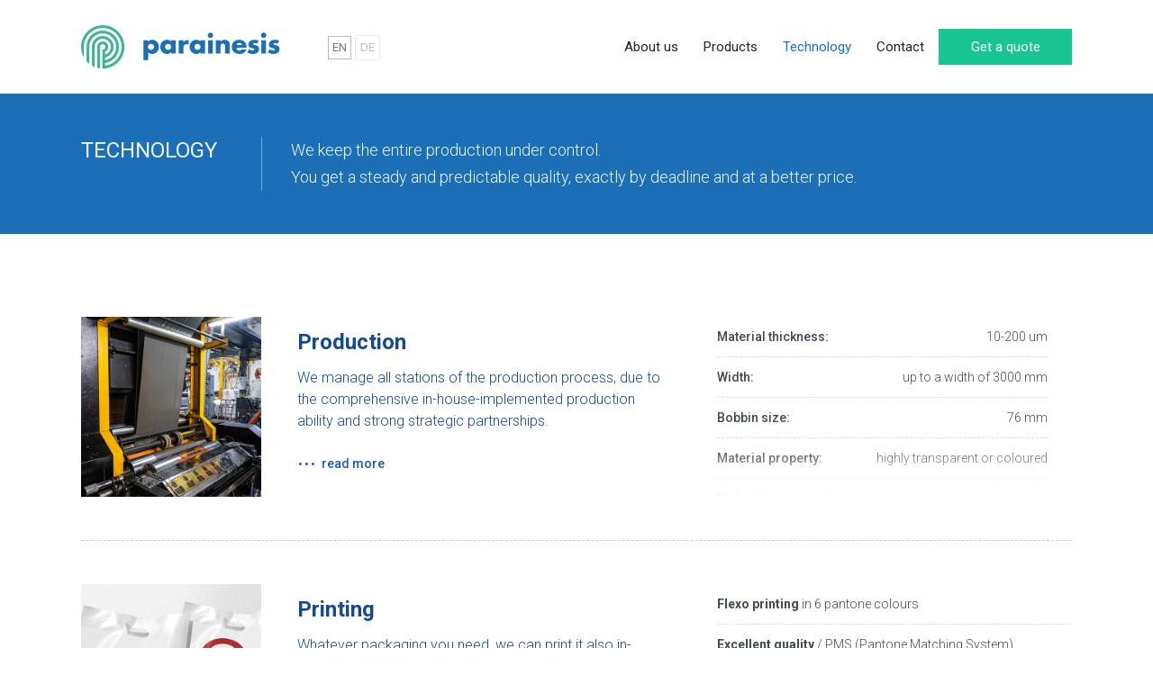

--- FILE ---
content_type: text/html; charset=UTF-8
request_url: https://parainesis.com/technology
body_size: 5112
content:
<!DOCTYPE HTML>
<!-- FLIPS -->

<html>

<head>
  

<script>(function(w,d,s,l,i){w[l]=w[l]||[];w[l].push({'gtm.start':new Date().getTime(),event:'gtm.js'});var f=d.getElementsByTagName(s)[0],j=d.createElement(s),dl=l!='dataLayer'?'&l='+l:'';j.async=true;j.src='https://www.googletagmanager.com/gtm.js?id='+i+dl;f.parentNode.insertBefore(j,f);})(window,document,'script','dataLayer','GTM-MM2K2FD');</script>


  <title>Parainesis Technology</title>

  <meta http-equiv="Content-Type" content="text/html; charset=UTF-8">
  <meta http-equiv="cache-control" content="no-cache">
  <meta name="description" content="">
  <meta name="viewport" content="width=device-width, initial-scale = 1.0, user-scalable = no">


  <!-- Common JS -->
  <script type="text/javascript" src="https://code.jquery.com/jquery-3.2.1.min.js"></script>
  <script type="text/javascript" src="/js/js/jquery.easing.1.3.js"></script>
  <script type="text/javascript" src="/js/js/myquery.on.js"></script>
  <script type="text/javascript" src="/js/js/main.js"></script>

  <link rel="stylesheet" type="text/css" href="/css/css/para.css?rnd=dkppbnea" />
  <link rel="stylesheet" type="text/css" href="/css/css/para.v2.css?rnd=nixnncyg" />
  <link rel="stylesheet" type="text/css" href="/css/css/prods.css?rnd=fscanvew" />

 <link rel="preconnect" href="https://fonts.googleapis.com">
<link rel="preconnect" href="https://fonts.gstatic.com" crossorigin>
<link href="https://fonts.googleapis.com/css2?family=Roboto+Condensed:wght@400;700&family=Roboto:ital,wght@0,300;0,400;0,500;0,700;0,900;1,300;1,500;1,700;1,900&display=swap" rel="stylesheet">


  <link rel="apple-touch-icon" sizes="180x180" href="/images/images/favico/apple-icon-180x180.png">
  <link rel="icon" type="image/png" sizes="192x192"  href="/images/images/favico/android-icon-192x192.png">
  <link rel="icon" type="image/png" sizes="32x32" href="/images/images/favico/favicon-32x32.png">
  <link rel="icon" type="image/png" sizes="96x96" href="/images/images/favico/favicon-96x96.png">
  <link rel="icon" type="image/png" sizes="16x16" href="/images/images/favico/favicon-16x16.png">
  <!--link rel="manifest" href="/images/images/favico/site.webmanifest.json"-->
  <meta name="msapplication-TileColor" content="#ffffff">
  <meta name="msapplication-TileImage" content="/images/images/favico/ms-icon-144x144.png">

  <meta name="theme-color" content="#1b6fb6">

  

</head>



<body id="TOP">
  

<noscript><iframe src="https://www.googletagmanager.com/ns.html?id=GTM-MM2K2FD" height="0" width="0" style="display:none;visibility:hidden"></iframe></noscript>

   


<div class="content">

<script>

    var win = $(window),
        doc = $(document),
        CNT = $('body'),
        cnt = $('body >.content')

</script>







<div class="head">

  <div class="fluid">
  <div class="wrap">

    <a class="logo" href="https://parainesis.com"></a>
    <span class="language EN">
      <a class="HU" href="https://parainesis.hu">HU</a>
      <a class="EN" href="https://parainesis.com">EN</a>
      <a class="DE" href="https://parainesis.at">DE</a>
    </span>
    <div class="hider"></div>
    <div class="panel">

<!-- navigation: EN -->
    <nav>
      <a class="n-main" href="/home">Home</a>
      <a class="n-abus" href="/about-us">About us</a>
      <a class="n-prod" href="/products">Products</a>
      <a class="n-tech" href="/technology">Technology</a>
      <a class="n-cont" href="/contact">Contact</a>
      <a class="n-goff button" href="/get-a-quote">Get a quote</a>
    </nav>


    </div>

  </div>
  </div>

  <div class="mobnav">&#9776;</div>

</div>

<script>

    $('.mobnav').on('click', function() { cnt.toggleClass('shownav') })
    $('.hider').on('click', function() { cnt.removeClass('shownav') })

    $('.sidebar').ON('swiperight', function() {
    	content.removeClass('shownav')
    })


</script>

 


<div class="page" data-nav="n-tech">

<header class="v2--header">
<div class="fluid">
<div class="wrap">
<div class="header-flex">

  <h1>Technology</h1>
  <p>We keep the entire production under control. <br>You get a steady and predictable quality, exactly by deadline and at a better price.</p>

</div>
</div>
</div>
</header>

<div class="sticky-header">
<div class="fluid">
<div class="wrap">
  Technology
</div>
</div>
</div>


<section class="v2--section fit-up">
<div class="fluid">
<div class="wrap">


  <div class="v2--technology">

    <div class="block">
      <div class="img"><img src="/images/images/site/technology-production.jpg"></div>
      <div class="mid">
        <h2>Production</h2>
        <p>We manage all stations of the production process, due to the comprehensive in-house-implemented production ability and strong strategic partnerships.</p>
        <div class="more">
          <p>We work with the best raw material suppliers only and we provide the product with properties by creating custom-made formulae that you are looking for: be it hazardous waste storage, extreme cold or even a custom-made colour, we have a solution.</p>
        </div>
        <div class="dotted">read more</div>
      </div>
      <div class="dts">
        <div class="panel">
          <div class="line flex">
            <div class="label">Material thickness:</div>
            <div class="value">10-200 um</div>
          </div>
          <div class="line flex">
            <div class="label">Width:</div>
            <div class="value">up to a width of 3000 mm</div>
          </div>
          <div class="line flex">
            <div class="label">Bobbin size:</div>
            <div class="value">76 mm</div>
          </div>
          <div class="line flex">
            <div class="label">Material property:</div>
            <div class="value">highly transparent or coloured</div>
          </div>
          <div class="line">
            <div class="label">Material composition:</div>
            <div class="value">
              <span>packaging material (LLDPE, LDPE, MDPE, HDPE) </span>
              <span>reprocessed biologically degradable raw material (PLA)</span>
            </div>
          </div>
        </div>
      </div>
    </div>

    <div class="block">
      <div class="img"><img src="/images/images/site/technology-printing2.jpg"></div>
      <div class="mid">
        <h2>Printing</h2>
        <p>Whatever packaging you need, we can print it also in-house. Where it is needed, even on both sides. This way you need no double administration or pay.</p>
        <div class="more">
          <p>If needed, we shall colour the product throughout its mass.</p><p> We can produce the packaging materials technically in any colour, in accordance with your needs. It does not matter whether you order white, black, blue, yellow, red, turquoise or lilac. We can mix up any hue both in transparent and opaque.</p>
        </div>
        <div class="dotted">read more</div>
      </div>
      <div class="dts">
        <div class="line">
          <b>Flexo printing</b> in 6 pantone colours
        </div>
        <div class="line">
          <b>Excellent quality</b> / PMS (Pantone Matching System)
        </div>
        <div class="line">
          <b>We colour products</b> throughout the mass
        </div>
      </div>
    </div>

    <div class="block">
      <div class="img"><img src="/images/images/site/technology-confectioning2.jpg"></div>
      <div class="mid">
        <h2>Confectioning</h2>
        <p>Our production technology covers 99 percent of the needs for flat film and bag size required in the industry and commerce.</p>
        <div class="more">
          <p>We manufacture everything ranging for the smallest sizes to the largest films, bags. In sizes as needed. We elaborate raw material mixtures that meet your needs and you can attain the best price.</p>
        </div>
        <div class="dotted">read more</div>
      </div>
      <div class="dts">
        <div class="line flex">
          <div class="label">Width:</div>
          <div class="value">60-6000 mm</div>
        </div>
        <div class="line flex">
          <div class="label">Length:</div>
          <div class="value">50-8000 mm</div>
        </div>
        <div class="line flex">
          <div class="label">Thickness:</div>
          <div class="value">0,006-0,25 mm</div>
        </div>
      </div>
    </div>


  </div>

</div>
</div>
</section>


 


<section class="v2--section steel-bg">
<div class="fluid">
<div class="wrap">

  <h2 class="v2">Innovation</h2>
  <p class="lead">We recognize the importance of staying at the forefront of technological advancements. That's why we fully embrace the <b>Industrial Internet of Things (IIoT)</b> and <b>Industry 4.0</b>. With these practices we are able to gather and analyze data from all stages of our manufacturing process, from raw materials to finished products.<br><br><b>This allows us to:</b></p>

  <div class="innovation-combo">

    <div class="txt left">
      <p><span>optimize</span> our processes in real-time, ensuring that we are operating at peak efficiency and minimizing waste</p>
      <div class="spacer"></div>
      <p><span>provide more</span> personalized and efficient service to our customers</p>
    </div>

    <div class="img">
      <div class="gear"><img src="/images/images/site/innovation-gear.png"></div>
      <div class="broker"><img src="/images/images/site/innovation-broker.png"></div>
      <div class="cloud"><img src="/images/images/site/innovation-cloud.png"></div>
    </div>

    <div class="txt right">
       <p><span>monitor performance</span> and proactively identify/address any quality issues before they become larger problems</p>
      <div class="spacer"></div>
      <p><span>minimize downtime</span> and keep our operations running smoothly</p>
    </div>

  </div>


</div>
</div>
</section>


 


<section class="v2--section">
<div class="fluid">
<div class="wrap">

  <h2 class="v2">The process</h2>
  <p class="lead">We have a comprehensive process that ensures the production of <b>high-quality, consistent polyethylene products</b> that meet the unique needs of our clients. <br>Here's a brief overview of our process.</p>

  <div class="v2--process">

    <div class="block">
      <div class="num"><span>1</span></div>
      <div class="txt">
        <h3>Row material selection</h3>
        <p>We carefully select and test the raw materials to ensure that they meet our high standards for quality and consistency.</p>
      </div>
    </div>

    <div class="block">
      <div class="num"><span>2</span></div>
      <div class="txt">
        <h3>Polymerization</h3>
        <p>Using specialized equipment, we polymerize the ethylene in the presence of a catalyst to form polyethylene, using high-pressure or low-pressure processes.</p>
      </div>
    </div>

    <div class="block">
      <div class="num"><span>3</span></div>
      <div class="txt">
        <h3>Extrusion</h3>
        <p>We extrude the polyethylene into a tube or sheet form and then cool and cut it to the desired length.</p>
      </div>
    </div>

    <div class="block">
      <div class="num"><span>4</span></div>
      <div class="txt">
        <h3>Blending</h3>
        <p>Depending on the specific application, we can blend the polyethylene with additives, fillers, or pigments to enhance its properties.</p>
      </div>
    </div>

    <div class="block">
      <div class="num"><span>5</span></div>
      <div class="txt">
       <h3>Processing</h3>
        <p>Our advanced processing techniques include blow molding, injection molding, film blowing, as well as printing and confectioning. Confectioning involves cutting, folding, and sealing the polyethylene product to meet specific customer requirements, providing a tailored solution for their unique needs.</p>
      </div>
    </div>

    <div class="block">
      <div class="num"><span>6</span></div>
      <div class="txt">
        <h3>Quality-control</h3>
        <p>We take quality control measures throughout the manufacturing process to ensure that the polyethylene meets the required specifications and standards.</p>
      </div>
    </div>

    <div class="block">
      <div class="num"><span>7</span></div>
      <div class="txt">
        <h3>Packing and shipping</h3>
        <p>We package and ship the finished products to our clients with appropriate labeling and documentation.</p>
      </div>
    </div>

  </div>

</div>
</div>
</section>


 


<section class="v2--section cta-line" style="margin-bottom: 0">
<div class="fluid">
<div class="wrap">
  <p>We are committed to providing our clients with <strong>high-quality polyethylene products that meet their unique needs</strong>. Our comprehensive process ensures that we produce consistent, reliable results every time.</p>
  <a href="#" class="button ghost white">Get a quote</a>
</div>
</div>
</section>




<script>

	$('.v2--technology .block').each(function() {

        var blc = $(this)
        var btn = blc.find('.dotted')
        var box = blc.find('.more')
        var act = false

        btn.on('click', function() {

            if (act) {
                box.slideUp(300)
                act = false
            } else {
                box.slideDown(300)
                act = true
            }
        })

    })



</script>




</div>


<script>

    $('.head').find('.' + $('.page').data().nav).addClass('actnav')

    var stickyhead = $('.sticky-header')
    if (stickyhead) {

    	console.log(stickyhead.offset().top)

        doc.on('scroll', function() {
            if (doc.scrollTop() == (stickyhead.offset().top - 72)) stickyhead.addClass('show')
            else stickyhead.removeClass('show')
        })
    }
</script>

</div>

<footer>

<div class="fluid centered">

  <div class="inl">
  <div class="wrap">
    <div class="title">Contact</div>
    Parainesis Kft.<br>
    H-9081 Győrújbarát, Kákostó u. 7.<br>
    Phone.: <a href="tel:+3696423663">+36 96 423 663</a><br>
    Email: <a href="mailto:cseh@parainesis.hu">cseh@parainesis.hu</a>
  </div>
  </div>

  <div class="inl">
  <div class="wrap">
    <div class="title">Useful stuff</div>
    <a href="/documents/data-protection.pdf" target="_blank">Data protection principles</a><br>
    <a href="/documents/TOS_parainesis_EN.pdf" target="_blank">General terms and conditions</a><br>
    <a href="/news">Knowledge base</a><br>
    <a href="/about-us#kornyezettudatossag">Environmental awareness</a><br>
  </div>
  </div>

  <div class="break"></div>

  <div class="inl third third-nohun">
  <div class="wrap">
    <div class="title">Products and Technologies</div>
    <div class="inl" style="margin-right: 40px;">
      <a href="/products">Films</a><br>
      <a href="/products">Bags</a><br>
      <a href="/products">Pouches</a><br>
    </div>
    <div class="inl">
      <a href="/technology#nyomdazas">Printing</a><br>
      <a href="/technology#konfekcionalas">Making up</a><br>
      <a href="/technology#alapanyag">Film-drawing</a><br>
    </div>
  </div>
  </div>

</div>

<div class="footline">
  <div class="fluid">
  <div class="wrap">

  	<div class="certificates">
      <a class="cert" target="_blank" href="/documents/ISO-9001_2015-EN.pdf">
        <img src="/images/images/certificates/iso-9001.png">
      </a>
      <a class="cert" target="_blank" href="/documents/ISO-45001_2018-EN.pdf">
        <img src="/images/images/certificates/iso-45001.png">
      </a>
      <a class="cert" target="_blank" href="/documents/ISO-14001_2015-EN.pdf">
        <img src="/images/images/certificates/iso-14001.png">
      </a>
      <a class="cert" href="https://drive.google.com/file/d/1QnD0V5ptKUipjLYtjKTNQ4qBHpOBlzqP/view?usp=sharing" target="_blank"><img src="https://certificate.hungary.dnb.com/getimage?cid=261817&lang=en&typ=p&bg=FFFFFF&fg=000000" alt="Dun & Bradstreet tanusitvany" style="border:1px solid #CCCCCC" oncontextmenu="return false" title="  The risk of business transactions with companies that possess a Dun &amp; Bradstreet Certificate is low. The rating is based on the Dun &amp; Bradstreet rating system which combines one hundred years of international experience and considers hundreds of variables. The Dun &amp; Bradstreet Certificate indicates the current status of the company which is updated daily.  " /> </a>
    </div>

    © 2022. Parainesis.com - All right reserved

  </div>
  </div>

</div>
</footer>

<script>
	var actnav = $('.page')
	if (actnav && actnav.data() && actnav.data().nav) actnav.addClass('actnav')
</script>

</body>
</html>




--- FILE ---
content_type: text/css
request_url: https://parainesis.com/css/css/para.css?rnd=dkppbnea
body_size: 7737
content:
@charset "UTF-8";



/* CUSTOM COLORS */


:root {
    --dark: #222;
    --gray: #444b53;
    --white: #fff;
    --green: #17c692;
    --green2: #23936d;
    --green3: #1c7355;
    --selection: #ddd;
    --blue0: #1771c6;
    --blue00: #1b6fb6;
    --blue1: #155abb;
    --blue2: #134a95;
    --blue3: #0f3872;
    --steel: #f2f6fb;
}


/* SELECTIONS  */


::-webkit-selection { background:var(--selection) }
::-moz-selection { background: var(--selection) }
::-o-selection { background: var(--selection) }
::selection { background: var(--selection) }




/* BODY */



body {
	width: 100%;
	margin: 0;
	padding: 0;
	font-size: 16px;
	line-height: 24px;
	font-weight: 300;
	font-family: 'Roboto', sans-serif;
	background: var(--white);
	color: var(--gray);
	overflow-x: hidden;
	overflow-y: scroll;
	
}


/* general tags and classes */


a { text-decoration: none; color: var(--blue0); font-weight: 500; }
a:hover { color: var(--blue) }
p { margin: 12px 0 }
.lead, p.lead { font-weight: 300; margin: 16px 0; font-size: 20px; line-height: 30px }
strong { font-weight: 500 }
.ovf { overflow: hidden }

.inverse {
	color: var(--white);
}

.c-blue0 { color: var(--blue0) }
.c-blue1 { color: var(--blue1) }
.c-green { color: var(--green) }

.clear { clear: both }
.nowrap { white-space: nowrap; }
.centered { text-align: center }
.toleft { text-align: left }
.toright { text-align: right }

.imager {
	position: relative;
	display: inline-block;
	max-width: 100%;
	overflow: hidden;
}

.imager img {
	position: relative;
	display: block;
	max-width: 100%;
	height: auto;
	float: right;
}

.steel {
	background: var(--steel);
	padding: 80px 0;
}



/* structural */


section {
	margin: 100px 0;
}

section.nobot {
	margin-bottom: 0;
}

.fluid {
	position: relative;
	max-width: 1180px;
	margin: 0 auto;
}

.slim {
	max-width: 840px;
}

.news-slim {
	max-width: 980px;
}

.wrap {
	position: relative;
	margin: 0 40px;
}





/* buttons */


.buttonholder {
	position: absolute;
	top: 0;
	right: 0;
}

.button, .head nav a.button {
	display: inline-block;
	line-height: 48px;
	padding: 0 36px;
	color: var(--white);
	background: var(--green);
	transition: all 0.2s ease-out; 
	-webkit-transition: all 0.2s ease-out;
	cursor: pointer;
	text-align: center;
	font-weight: 400;
	min-width: 120px;
}

.head nav a.button {
	display: inline-block;
	line-height: 40px;
	padding: 0 24px;
	min-width: 100px;
}

.button:hover, .head nav a.button:hover {
	background: var(--blue0);
	color: var(--white);
}

.button.big {
	text-transform: uppercase;
	font-weight: 300;
	font-size: 18px;
}



.button.blue, a.button.blue {
	background: var(--blue00);
}




/* headings */




.page header {
	display: block;
	position: relative;
	padding: 36px 0 24px;
	color: var(--blue0);
}

.page header h1 {
	font-size: 21px;
	line-height: 30px;
	text-transform: uppercase;
	margin-bottom: 0;
}

.page header p {
	font-size: 21px;
	line-height: 30px;
}

.page h2.small {
	padding-top: 36px;
	font-size: 24px;
	line-height: 32px;
	margin-bottom: 24px;
	color: var(--blue0);
}




h1, h2, h3 {
	position: relative;
	margin: 0;
	padding: 0;
	font-weight: 800;
	display: block;
}

h1 {
	font-size: 36px;
	line-height: 44px;
	font-weight: 700;
	margin-bottom: 36px;
}

h2 {
	font-size: 36px;
	line-height: 44px;
	font-weight: 500;
	margin-bottom: 40px;
}

.h2sub {
	font-size: 18px;
	margin-top: -12px;
	font-weight: 400;
}

h2.head {
	text-align: left;
	padding: 0;
	background: none;
	color: var(--blue0);
	font-size: 24px;
	line-height: 32px;
	height: auto;
	margin: 32px 0;
}



h2.bigmarg {
	margin-bottom: 72px;
}

h3 {
	font-size: 24px;
	line-height: 30px;
	font-weight: 500;
	margin-bottom: 20px;
}

h2.long {
	font-size: 30px;
	line-height: 40px;
	font-weight: 500;
	margin-bottom: 20px;
}

.piped.small > div {
	font-size: 18px;
	line-height: 30px;
	background-size: 20px auto;
}

.piped > div {
	padding-left: 40px;
	background: url(/images/images/site/piped.png) no-repeat left 7px;
	background-size: 30px auto;
	font-size: 21px;
	line-height: 32px;
	margin-bottom: 4px;
	text-align: left;
}

.tr-down {
	margin: 20px auto;
	background: url(/images/images/site/tr-down.png) no-repeat center;
	background-size: 100% auto;
	width: 48px;
	height: 48px;
}


/* head */

.head {
	position: sticky;
	position: -webkit-sticky;
	top: -16px;
	z-index: 1010;
	width: 100%;
	background: var(--white);
	height: 48px;
	line-height: 48px;
	text-align: right;
	padding: 28px 0 12px;
	margin-bottom: 16px;
}

.body .head {
	position: relative;
	z-index: auto;
}

.logo {
	position: absolute;
	top: 0;
	left: 0;
	width: 264px;
	height: 48px;
	background: url(/images/images/site/parainesis-logo.png) no-repeat left center;
	background-size: 100% auto;
}

.head nav {
	display: block;
}

.head nav a {
	display: inline-block;
	padding: 0 12px;
	font-size: 15px;
	font-weight: 400;
	color: var(--dark)
}


.head nav a:hover, .head nav a.actnav { color: var(--blue0) }



.mobnav, .head nav a.n-main { display: none; }


.language {
	display: block;
	position: absolute;
	top: 0;
	left: 248px;
	width: 84px;
	white-space: nowrap;
}

.language a {
	display: inline-block;
	width: 26px;
	height: 26px;
	line-height: 26px;
	border: 1px solid #eee;
	text-transform: uppercase;
	font-size: 13px;
	color: #bbb;
	text-align: center;
	font-weight: 400;
}

.language a:hover {
	border-color: var(--green);
	color: var(--green);
}

.language.HU .HU,
.language.EN .EN,
.language.DE .DE {
	border: 1px solid #bbb;
	color: #777;
	width: 24px;
	height: 24px;
	line-height: 24px;
}

.language.DE .HU,
.language.EN .HU {
	display: none;
}







footer {
	position: relative;
	padding: 60px 0 0 0;
	background: var(--steel);
	line-height: 32px;
	font-size: 16px;
}

footer .szechenyi-plan {
	display: block;
	position: absolute;
	top: 0;
	right: 0;
	width: 320px;
	height: 260px;
	background: url(/images/images/site/szechenyi.png) no-repeat right top;
	background-size:  100% auto;
}

footer .inl {
	text-align: left;
}

footer a {
	color: var(--dark);
	font-weight: 300;
}

footer a:hover { color: var(--blue0) }

footer .title {
	font-size: 20px;
	font-weight: 500;
	color: var(--blue0);
	margin-bottom: 12px;
}

footer .footline {
	margin-top: 60px;
	padding: 20px 0;
	text-align: center;
	background: var(--white);
}

footer .break { display: none }




/* banner */


.banner {
	position: relative;
	height: 70vh;
	min-height: 400px;
	max-height: 620px;
	background: url(/images/images/site/banner.jpg) no-repeat center;
	background-size: cover;
	color: var(--white);
	text-align: center;
}

.banner.banner-about {
	background: url(/images/images/site/banner-about.jpg) no-repeat center;
	background-size: cover;
}

.banner .container {
	position: absolute;
	top: 50%;
	left: 50%;
	width: 960px;
	max-width: 100%;
	transform: translate(-50%,-50%);
}

.banner h1 {
	margin-bottom: 32px;
}


.banner-line {
	position: relative;
	height: 140px;
	background: var(--blue3);
	color: var(--white);
	overflow: hidden;
}

.banner-line .cnt {
	width: 33.33%;
	height: 100%;
	float: left;
	position: relative;
	text-align: center;
}

.banner-line .cnt.blue1 { background: var(--blue1) }
.banner-line .cnt.blue2 { background: var(--blue2) }
.banner-line .cnt.blue3 { background: var(--blue3) }

.banner-line .cnt div {
	height: 60px;
	padding: 40px 0 40px 130px;
	line-height: 30px;
	font-size: 20px;
	font-weight: 400;
	display: inline-block;
	text-align: left;
}

.banner-line .cnt.ico-piggy > div { background: url(/images/images/ico/piggy-bank.png) no-repeat left center; }
.banner-line .cnt.ico-cost-effective > div { background: url(/images/images/site/ico-cost-effective.png) no-repeat -10px center; }
.banner-line .cnt.ico-paint > div { background: url(/images/images/ico/paint.png) no-repeat left center; }
.banner-line .cnt.ico-busfi > div { background: url(/images/images/ico/business-and-finance.png) no-repeat left center; }











.col33 {
	width: 33.33%;
	float: left;
	position: relative;
}

.col50 {
	width: 50%;
	float: left;
	position: relative;
}

.col60 {
	width: 60%;
	float: left;
	position: relative;
}

.col40 {
	width: 40%;
	float: left;
	position: relative;
}

.inl {
	display: inline-block;
	vertical-align: top;
}

.inl3 {
	max-width: 33.33%;
}




.wrap.trap-top {
	position: relative;
	text-align: center;
	padding: 0 30px;
	margin: 0 10px;
}

.wrap.trap-top p {
	min-height: 100px;
}

.wrap.trap-top:before {
	position: absolute;
	top: 0;
	left: 0;
	width: 100%;
	height: 100%;
	background: url(/images/images/site/trap-top.png) no-repeat center top;
	background-size: 100% auto;
	content: '';
}

.wrap.trap-top:after {
	position: absolute;
	top: 100%;
	left: 0;
	width: 100%;
	height: 0;
	padding-top: 20%;
	background: url(/images/images/site/trap-bot.png) no-repeat center top;
	background-size: 100% auto;
	content: '';
}

.wrap.trap-top .bg-blue,
.wrap.trap-top .bg-green,
.wrap.trap-top h3,
.wrap.trap-top p {
	position: relative;
	z-index: 10;
}


.benefits3 .col33 {
	padding-bottom: 6.66%;
}

.bg-blue, .bg-green {
	padding: 0 20px;
	width: 120px;
	background: url(/images/images/site/bg-blue.png) no-repeat center;
	background-size: 100% auto;
	margin: 0 auto 14px;
}

.bg-green {
	background: url(/images/images/site/bg-green.png) no-repeat center;
	background-size: 100% auto;
}

.bg-blue .imager img, .bg-green  .imager  { padding: 8px 0; }


.benefits3  {
	margin: 0 30px;
}

.benefits {
	padding: 80px 0;
	background: url(/images/images/site/benefits-bg.jpg) no-repeat center;
	background-size: cover;
}


.benefits .bottom {
	margin-top: 40px;
	font-size: 18px;
}

.benefits .bottom strong {
	display: block;
	margin-bottom: 24px;
}

.people {
	margin-top: 60px;
}


.people .wrap {
	padding-left: 80px;
	position: relative;
}

.people .imager {
	width: 60px;
	position: absolute;
	left: 0;
	top: 0;
}

.people .name {
	margin-top: 10px;
	text-align: right;
	font-weight: 400;
}



.pdf {
	margin-top: 60px;
}

.pdf .wrap {
	padding-left: 360px;
	padding-top: 40px;
	background: url(/images/images/site/para-circle.png) no-repeat left top;
	background-size: 320px auto;
	min-height: 320px;
}

.pdf .imager {
	position: absolute;
	top: 40px;
	left: 0;
	width: 240px;
}

.fields {
	margin: 40px 0 20px;
	text-align: left;
}

.pdf .col50 {
	margin-bottom: 16px;
}

.pdf .col50:nth-child(odd) {
	width: 49%;
	margin-right: 2%;
}

.pdf .col50:nth-child(even) {
	width: 49%;
}

.iwrap {
	position: relative;
	margin-right: 22px;
}

.iwrap label {
	display: block;
	font-size: 15px;
	margin: 0 0 6px;
}

.iwrap input, .iwrap textarea {
	display: block;
	width: 100%;
	line-height: 20px;
	padding: 10px;
	border: 1px solid var(--blue0);
	font-size: 14px;
}

.iwrap input.warning, .iwrap textarea.warning {
	border: 1px solid #c63817;
}

.iwrap textarea {
	min-height: 96px;	
}

.response {
	margin-top:16px;
	color: var(--blue0);
	font-size: 14px;
	font-weight: 500;
	display: none;
}

.response.show {
	display: block;
}

.ticker {
	display: inline-block;
	position: relative;
	font-size: 14px;
	line-height: 24px;
	cursor: pointer;
	padding-left: 24px;
}

.ticker:before {
	position: absolute;
	top: 5px;
	left: 0;
	border: 1px solid var(--blue0);
	width: 12px;
	height: 12px;
	content: '';
}

.ticker.ticked:before {
	background: url(/images/images/site/pipe-blue-s.png) no-repeat center;
	background-size: 12px 12px;
}





.greenheart {
	position: relative;
	padding: 60px 0 80px 50%;
	text-align: left;
}

.greenheart h2 {
	margin-bottom: 24px;
}

.greenheart h2 span {
	font-size: 24px;
	line-height: 30px;
	display: inline-block;
	margin-top: 12px;
}

.greenheart .lead {
	margin: 24px 0 48px;
	font-weight: 500;
}

.greenheart:before {
	position: absolute;
	left: -60px;
	top: 0;
	width: 50%;
	height: 100%;
	background: url(/images/images/site/greenheart.jpg) no-repeat center;
	background-size: cover;	
	content: '';
}

.fluid-right {
	position: relative;
	max-width: 650px;
	margin-left: -60px;
}

.icoline {
	margin: 24px 0 32px;
	position: relative;
	padding-left: 120px;
	font-size: 16px;
	min-height: 80px;
}

.icoline h3 {
	margin-bottom: 4px;
	font-size: 21px;
	line-height: 30px;
}

.icoline .bg-green {
	position: absolute;
	top: -8px;
	left: 0;
	width: 80px;
	padding: 0 10px;
	background-size: 100% 100%;
}




.thx {
	padding: 120px 0;
}

.thx h2 {
	margin-bottom: 20px;
}







.combo {
	position: relative;
	margin-bottom: 60px;
}

.combo .leftwrap {
	margin-left: 60px;
}

.combo .rightwrap {
	margin-right: 60px;
}

.combo.tr h2:after {
	position: absolute;
	top: 10px;
	width: 80px;
	height: 80px;
	background: url(/images/images/site/tr-right.png) no-repeat center;
	content: '';
	z-index: 10;
}


.combo.tr.leftimg h2:after {
	left: -100px;
}

.combo.tr.rightimg h2:after {
	right: -100px;
	transform: rotate(180deg);
}

.combo .edited {
	margin: -18px 0 18px;
	color: var(--blue0);
	font-size: 14px;
	font-weight: 400;
}

.combo.rightimg .col50 {
	float: right;
}



.combo.fullis-T .col60, .combo.fullis-T .col40 { width: auto; float: none; }
.combo.fullis-T .imager img { width: auto; max-width: 100% }




.prodcat {
	width: 280px;
}

.prodcat .title {
	font-size: 18px;
	line-height: 24px;
	padding: 20px 20px 20px 60px;
	color: var(--white);
	font-weight: 300;
}

.prodcat .title.ico-p-bag {
	background: var(--blue0) url(/images/images/ico/p-bag.png) no-repeat left center;
}

.prodcat .title.ico-p-folia {
	background: var(--blue0) url(/images/images/ico/p-folia.png) no-repeat left center;
}

.prodcat .title.ico-p-blanket {
	background: var(--blue0) url(/images/images/ico/p-blanket.png) no-repeat left center;
}

.prodcat .title.ico-p-bio {
	background: var(--blue0) url(/images/images/ico/p-bio.png) no-repeat left center;
}

.prodcat .list {
	font-size: 16px;
	padding: 20px 0;
	background: var(--steel);
}

.prodcat .list a {
	padding: 0 20px;
	line-height: 24px;
	display: block;
	font-weight: 300;
}

.main {
}

.PROD .prod-title {
	font-size: 24px;
	font-weight: 500;
	margin-bottom: 24px;
	color: var(--blue0);
	text-transform: uppercase;
}

.PROD .ovf {
	margin-left: 320px;
}

.prod-img {
	width: 280px;
	position: absolute;
	top: 0;
	left: 0;
}

.prod-blocks {
	margin-top: 60px;
	max-width: 640px;
}

.block-with-left {
	padding: 16px 0 10px;
	border-bottom: 1px solid #ddd;
	display: flex;
	flex-flow: row nowrap;
}

.block-with-left .block-left-title {
	width: 160px;
	min-width: 160px;
	padding-right: 20px;
	font-weight: 500;
	line-height: 20px;
}

.block-with-left .box.block {
	margin: 0;
}

.box.block {
	margin: 32px 0;
}

.box.htype {
	font-size: 24px;
	line-height: 32px;
	color: var(--blue0);
	font-weight: 500;
}

.box.block.htype {
	margin-top: 48px;
}

.box.block.htype:first-child {
	margin-top: 0;
}

ol.box.otype,
ul.box.utype,
.jobs ol,
.jobs ul  {
	list-style: none;
}

.block-with-left ol.box.otype,
.block-with-left ul.box.utype,
.jobs ol,
.jobs ul {
	margin: 0;
	padding: 0;
}

.box.otype,
.jobs ol {
	 counter-reset: list;
}

.box.otype > div,
.box.otype li,
.jobs ol li {
	position: relative;
	padding-left: 80px;
	line-height: 24px;
	margin-bottom: 18px;
}

.box.otype > div:before,
.box.otype li:before,
.jobs ol li:before {
    counter-increment: list;
    content: counter(list) '.';
	position: absolute;
	top: 10px;
	left: 0px;
	width: 80px;
	height: 48px;
	font-size: 48px;
	text-align: center;
	color: var(--green);
}



.box.utype > div, .NEWS p.list,
.box.utype li,
.jobs ul li {
	display: block;
	position: relative;
	padding-left: 80px;
	line-height: 24px;
	margin-bottom: 6px;
}

.box.utype > div:before, .NEWS p.list:before,
.box.utype li:before,
.jobs ul li:before {
    content: '';
	position: absolute;
	top: 7px;
	left: 37px;
	width: 6px;
	height: 6px;
	background: var(--green);
}

.jobs ol li:before {
	top: -2px;
	left: 0;
	margin-left: -16px;
	width: 40px;
	height: 24px;
	font-size: 24px;
	line-height: 24px;
	font-weight: 600;
}


.block-with-left .box.utype > div,
.block-with-left .box.utype li,
.jobs ol li,
.jobs ul li {
	padding-left: 24px;
}

.jobs ol li,
.jobs ul li {
	margin-left: 12px;
}



.block-with-left .box.utype > div:before ,
.block-with-left .box.utype li:before,
.jobs ol li:before,
.jobs ul li:before {
	left: 0;
}


.block-with-left .box.utype > div,
.block-with-left .box.otype > div,
.block-with-left .box.ptype > div,
.block-with-left .box.utype li,
.block-with-left .box.otype li,
.block-with-left .box.ptype p {
	font-size: 15px;
	line-height: 20px;
}

.block-with-left .box.ptype p:first-child {
	margin-top: 0;
}

.block-with-left .box.ptype p:last-child {
	margin-bottom: 0;
}



.help {
	margin-top: 40px;
}

.help .helpbox {
	padding: 18px 20px;
	background: var(--steel);
	margin-bottom: 6px;
}

.help .helpbox .question {
	font-size: 18px;
	line-height: 26px;
	cursor: pointer;
}

.help .helpbox .question:hover,
.help .helpbox.active .question {
	color: var(--blue0);
}

.help .helpbox .answer {
	font-size: 16px;
	line-height: 24px;
	padding: 12px 0 0;
	border-top: 1px solid var(--blue0);
	margin-top: 12px;
	display: none;
	opacity: 0;
	transition: opacity 0.3s ease-out; 
	-webkit-transition: opacity 0.3s ease-out;

}

.help .helpbox.active .answer {
	opacity: 1;
}

.nums {
	margin-top: 40px;
}

.nums > div {
	display: inline-block;
	vertical-align: top;
	font-size: 18px;
	line-height: 24px;
	text-align: left;
	margin: 12px;
	max-width: 160px;
}

.nums > div .num {
	color: var(--green);
	font-size: 16px;
	line-height: 40px;
}

.nums > div .num span {
	font-size: 48px;
	font-weight: 500;
	letter-spacing: -2px;
	display: inline-block;
	margin-right: 4px;
}



.steel-combo {
	background: var(--steel);
	position: relative;
}

.steel-combo .wrap {
	padding: 60px 0;
}

.steel-combo .fluid-half {
	width: 590px;
	float: right;
}

.steel-combo .half-image {
	position: absolute;
	top: 0;
	right: 0;
	width: 50%;
	height: 100%;
	background: url(/images/images/site/about.jpg) no-repeat center;
	background-size: cover;
}






.page.NEWS h1 {
	font-size: 36px;
	line-height: 44px;
	text-transform: none;
	margin-top: 48px;
	color: var(--blue00);
}

.NEWS .body {
	margin: 40px 0 100px;
	position: relative;
	font-size: 16px;
	line-height: 26px;
}

.body .ptol {
	position: relative;
	float: left;
	width: 50%;
	margin: 0 40px 20px 0;
}

.body .ptor {
	position: relative;
	float: right;
	width: 50%;
	margin: 0 0 20px 40px;
}	

.body .ptol img, .body .ptor img { display: block; width: 100%; }





.map {
	position: relative;
	cursor: pointer;
}

.map > div {
	height: 60vh;
	min-height: 380px;
	max-height: 520px;
	background: #eee;
}




.contactblock {
	padding-left: 160px;
	position: relative;
	font-size: 18px;
	line-height: 26px;
	margin: 60px 20px 0;
}

.contactblock .bg-green,
.contactblock .bg-blue {
	position: absolute;
	top: 0;
	left: 0;
}


.getoffer .info {
	margin: 20px 0 6px;
	font-size: 16px;
}

.getoffer .smaller {
	font-size: 14px;
	line-height: 22px;
	margin: 6px 0;
}

.getoffer .iwrap {
	margin-top: 10px;
}

.getoffer .iwrap.bigmarg {
	margin-top: 20px;
	margin-bottom: 20px;
}

.rightside {
	position: absolute;
	top: 0;
	right: 0;
	width: 400px;
}

.rightside .piped > div {
	font-size: 16px;
	line-height: 24px;
	min-height: 26px;
	margin-bottom: 20px;
}

.rightside .title {
	font-size: 24px;
	line-height: 30px;
	font-weight: 600;
	margin-bottom: 20px;
	padding-left: 40px;
	color: var(--green);
}


.SZECHENYI .combo {
	padding-bottom: 40px;
	border-top: 2px solid #ddd;
	padding-top: 10px;
}






.greenbg {
	position: relative;
	padding: 60px 0 100px;
	background: var(--green);
}


.CONTACT .button.blue {
	padding-top: 12px;
	padding-bottom: 12px;
	text-transform: none;
	position: absolute;
	bottom: 0;
	left: 50%;
	transform: translateX(-50%);
}

.mapper {
	position: relative;
}

.CONTACT .inl3 {
	margin-bottom: 24px;
}



.mapper .address {
	position: relative;
	margin: 0 0 40px;
	display: inline-block;
	font-size: 18px;
	text-align: left;
}

.mapper .imager {
	position: absolute;
	top: 0;
	left: -280px;
	z-index: 100;
	max-width: 280px;
}

.mapbg {
	display: block;
	height: 320px;
	background: url(/images/images/site/mapbg.jpg) no-repeat center;
	background-size: cover;
}


.rightcol {
	padding-right: 420px;
}


/* RESPONSIVE CSS */



.more-cont {
	display: none;
	font-weight: 300; margin: 16px 0; font-size: 20px; line-height: 30px
}

.more-butt {
	padding-top: 20px;
}

.more-butt .less { display: none }
.more-butt.less .less { display: block }
.more-butt.less .more { display: none }


.prod-is-green {
	margin-top: 30px;
	padding-left: 48px;
	font-weight: 500;
	font-size: 16px;
	line-height: 40px;
	background: url(/images/images/ico/mobius.png) no-repeat left center;
	background-size: 40px 40px;
}


/* newsoffer */


.newsoffer {
	display: flex;
	flex-flow: row nowrap;
	justify-content: flex-start;
	align-items: stretch;
	margin-top: 48px;
}

.newsoffer .box-3 {
	width: 33.33%;
}

.newsoffer .box-3 .wrap {
	position: relative;
	height: 100%;
	padding-bottom: 32px;
	box-sizing: border-box;
}

.newsoffer .box-3 .c-green {
	position: absolute;
	bottom: 0;
	left: 0;
}

.newsoffer .box-3 h3 {
	margin: 16px 0 12px;
	font-size: 20px;
	line-height: 28px;
}



@media (max-width: 1440px) {


	.banner-line {
		height: 120px;
	}
	
	.banner-line .cnt div {
		height: 56px;
		padding: 30px 0 30px 110px;
		line-height: 30px;
		font-size: 18px;
		font-weight: 400;
		display: inline-block;
		text-align: left;
	}
	
	.banner-line .cnt.ico-piggy > div { background-size: 100px auto }
	.banner-line .cnt.ico-paint > div { background-size: 100px auto }
	.banner-line .cnt.ico-busfi > div { background-size: 100px auto }
	
	
	.bg-blue , .bg-green {
		padding: 0 20px;
		width: 100px;
	}
	
	footer {
		padding: 60px 0 0 0;
	}
	
	footer .szechenyi-plan { width: 240px; height: 180px; }
		
}


@media (min-width: 1021px) {


    .PRODUCTS .prodcat {
		width: 25%;
		float: left;
		border-left: 2px solid #fff;
		margin-left: -2px;
		min-height: 420px;
	}
	
	.PRODUCTS .sidebar {
		float: none;
		width: auto;
		margin: 0 40px;
		background: var(--steel);
		overflow: hidden;
		position: relative;
		left: auto;
	}
	
	.sidebar {
		width: 280px;
		left: 40px;
		top: 0;
		position: absolute;
	}
	
	.PROD .main { margin-left: 360px; }
}



@media (max-width: 1020px) {

	.fluid, .fluid.slim, .fluid-half, .fluid-right {
		max-width: 520px;
		margin-left: auto;
		margin-right: auto;
	}

	.wrap {
		margin: 0 20px;
	}
	
	.head {
		height: 36px;
		line-height: 36px;
		text-align: right;
		padding: 20px 0;
	}

	.head .panel {
		position: fixed;
		top: 0;
		right: -240px;
		width: 240px;
		height: 100%;
		background: #fff;
		box-shadow: 0 0 20px rgba(0,0,0,0.2);
		pointer-events: none;
		transition: all 0.3s ease-out; 
		-webkit-transition: all 0.3s ease-out;
		z-index: 1020;
	}
	
	.head .mobnav {
		width: 26px;
		height: 26px;
		font-size: 26px;
		position: absolute;
		top: 18px;
		right: 12px;
		text-align: right;
		color: var(--blue0);
		z-index: 1040;
		display: block;
		font-weight: 500;
	}
	
	.n-main { display: block; }
	
	.head .panel nav {
		margin: 60px 20px;
		text-align: left;
		line-height: 48px;
	}
	
	.head .panel nav a {
		display: block;
		border-top: 1px solid #ddd;
		font-weight: 500;
	}
	
	.head .panel nav a:first-child, .head .panel nav a.button { border: none }
	.head .panel nav a.button { display: block; margin-top: 24px }
	
	
	.hider {
		position: fixed;
		top: 0;
		left: 0;
		width: 100%;
		height: 100%;
		background: var(--blue0);
		opacity: 0.3;
		z-index: 1015;
		display: none;
	}
	
	.shownav .hider { display: block }
	.shownav .head .panel { right: 0; pointer-events: auto }
	
	
	.head .logo {
		width: 198px;
		height: 36px;
	}
	
	.banner { min-height: 360px; max-height: auto; height: auto; padding: 60px 0 }
	
	.banner .container {
		position: relative;
		top: auto;
		left: auto;
		transform: none;
		-webkit-transform: none;
		padding: 0;
		
	}
	
	.banner h1 {
		font-size: 28px;
		line-height: 36px;
		font-weight: 500;
	}
	
	.banner-line {
		height: auto;
	}
	
	.banner-line .cnt {
		float: none;
		width: auto;
		text-align: left;
	}
	
	.banner-line .cnt div {
		height: 48px;
		padding: 30px 0 30px 110px;
		line-height: 26px;
		display: block;
		margin: 0 auto;
		max-width: 480px;
	}
	
	.banner-line .cnt.ico-piggy > div { background-size: 80px auto }
	.banner-line .cnt.ico-paint > div { background-size: 80px auto }
	.banner-line .cnt.ico-busfi > div { background-size: 80px auto }
	
	
	.col33, .col50, .col40, .col60 {
		float: none;
		width: auto;
		margin-bottom: 32px;
	}
	
	section {
		margin: 60px 0;
	}
	
	.wrap.trap-top {
		padding: 0 20px;
		margin: 0 -10px;
	}
		.
	.wrap.trap-top p {
		min-height: 0;
	}
	
	.benefits3 .col33 {
		padding-bottom: 4%;
	}
	
	.wrap.trap-top.inv:before,
	.wrap.trap-top.inv:after {
		transform: scaleX(-1);
		-webkit-transform: scaleX(-1);
	}
	
	h1, .page.NEWS h1 {
		font-size: 30px;
		line-height: 40px;
	}
	
	h2 {
		font-size: 28px;
		line-height: 36px;
	}
	
	h2.long {
		font-size: 22px;
		line-height: 28px;
	}
	
	.lead, p.lead { font-weight: 400; margin: 16px 0; font-size: 18px; line-height: 26px }
	
	.more-cont {
		margin: 16px 0; font-size: 18px; line-height: 26px;
	}
	
	.inl { display: block }
	.inl.inl3 { max-width: none; width: 100%; }
	
	.piped > div {
		background: url(/images/images/site/piped.png) no-repeat left 7px;
		background-size: 20px auto;
		font-size: 18px;
		line-height: 26px;
	}
	
	footer {
		padding-top: 100px;
	}
	
	footer .inl {
		margin-bottom: 32px;
	}
	
	footer .inl .inl {
		margin-bottom: 16px;
	}
	
	
	
	.greenheart {
		padding: 360px 0 80px 0;
	}
	
	.greenheart h2 span {
		font-size: 21px;
		line-height: 30px;
		display: block;
	}
	
	.greenheart:before {
		position: absolute;
		left: 0;
		top: 0;
		width: 100%;
		height: 320px;
	}
	
	.fluid-right {
		position: relative;
	}
	
	
	.icoline {
		position: relative;
		padding-left: 100px;
		margin-top: 32px;
	}
	
	.icoline h3 {
		font-size: 20px;
		line-height: 26px;
	}
	
	.icoline .bg-green {
		left: -20px;
		width: 80px;
	}

	.PDF h2.long.centered {
		text-align: left;
	}
	
	.pdf .wrap {
		padding-top: 360px;
		padding-left: 0;
		background: url(/images/images/site/para-circle.png) no-repeat center top;
		background-size: 320px auto;
	}
	
	.pdf .imager {
		top: 40px;
		left: 50%;
		width: 240px;
		transform: translateX(-50%);
		margin-left: -40px;
	}
	
	.pdf .col50:nth-child(odd), .pdf .col50:nth-child(even) {
		width: auto;
		margin-right: 0;
	}
	
	.nums > div {
		display: block;
		margin: 20px 0;
		overflow: hidden;
		font-weight: 400;
	}
	
	.nums > div .num {
		text-align: right;
		float: left;
		width: 120px;
		margin-right: 4%;
		padding-right: 4%;
		border-right: 1px solid #ddd;
		line-height: 20px;
	}
	
	.nums > div .num span {
		display: block;
		line-height: 40px;
	}
	
	.steel-combo .fluid-half {
		width: auto;
		float: none;
	}
	
	.steel-combo .half-image {
		position: relative;
		top: auto;
		right: auto;
		width: auto;
		height: 320px;
	}
	
	.combo { margin-bottom: 40px; }
	
	.combo .leftwrap { margin-left: 0; }
	.combo .rightwrap { margin-right: 0; }

	
	.combo.tr.leftimg h2:after {
		top: -60px;
		left: 40px;
		transform: rotate(90deg);
	}
	
	.combo.tr.rightimg h2:after {
		top: -60px;
		right:auto;
		left: 40px;
		transform: rotate(90deg);
	}
	
	.combo .edited {
		margin: -18px 0 18px;
		color: var(--blue0);
		font-size: 14px;
		font-weight: 400;
	}
	
	.combo.rightimg .col50 {
		float: right;
	}
	
	.page h2.small { padding-top: 24px }

	
	.body .ptol, .body .ptor {
		width: 100%;
		margin: 0 0 20px 0;
	}
	
	.page.NEWS h1 {
		margin-top: 0;
	}
	
	.contactblock {
		padding-left: 0;
		position: relative;
		margin: 60px 20px 0;
	}
	
	.contactblock .bg-green,
	.contactblock .bg-blue {
		position: relative;
		top: auto;
		left: auto;
	}
	
	
	
	.sidebar {
		width: auto;
		margin: 40px 20px;
	}
	
	.PRODUCTS .sidebar {
		margin: 0 20px;
	}
	
	.sidebar .prodlist {
		margin: 0;
		width: auto;
	}
	
	.sidebar .prodcat {
		width: auto;
	}
	
	.PROD .ovf {
		margin-left: 0;
		margin-top: -40px;
	}
	
	.prod-img {
		width: 240px;
		position: relative;
		top: auto;
		left: auto;
		margin: 20px auto 0;
	}
	
	.PROD .prod-title {
		font-size: 27px;
		text-transform: none;
	}
	
	.SZECHENYI .imager { display: none }
	
	.mapper .imager { display: none }
	
	
	.rightcol {
		padding-right: 0;
	}
	
	.rightside {
		position: relative;
		top: auto;
		right: auto;
		width: auto;
	}
	
	.rightside > .wrap {
		margin-left: 0;
		margin-right: 0;
	}
	
	.rightside .title {
		padding-left: 0;
	}
	
	.language {
		left: 180px;
	}
	
	.newsoffer {
		display: block;
	}
	
	.newsoffer .box-3 {
		margin: 0 auto 32px;
		width: 100%;
	}


}





.logo-swm {
	position: fixed;
	bottom: 0;
	right: 0;
	transition: all 0.3s ease-out;
	-webkit-transition: all 0.3s ease-out;
	z-index: 10000;
}

.logo-swm img {
	display: block;
}

.logo-swm.down {
	bottom: -220px;
}

.logo-swm.closed {
	bottom: -220px;
}

.logo-swm .toggler {
	position: absolute;
	top: 0;
	right: 12px;
	width: 32px;
	height: 32px;
	background: #155abb;
	color: #fff;
	line-height: 32px;
	font-size: 20px;
	text-align: center;
	transform: rotate(90deg);
	box-shadow: 0 0 12px rgba(256,256,256,0.2);
	border-radius: 20px;
	cursor: pointer;
	-webkit-transition: all 0.3s ease-out;
}

.logo-swm.closed .toggler {
	top: -56px;
	transform: rotate(-90deg);
}

.logo-swm.down.closed .toggler {
	top: 0;
}





.breadcrumb {
	position: sticky;
	position: -webkit-sticky;
	top: 0;
	background: var(--steel);
	padding: 12px 0;
	font-size: 14px;
	z-index: 1000;
}

.breadcrumb a, .breadcrumb span {
	font-weight: 400;
}

.breadcrumb a:after {
	content: '\203A';
	padding: 0 6px;
	font-size: 18px;
}


.product-v2-top {
	margin: 56px 0;
}

.product-v2 .flex {
	display: flex;
	flex-flow: row nowrap;
}

.product-v2 .flex.toright {
	justify-content: flex-end;
}

.product-v2 .flex.stretch {
	align-content: stretch;
}

.product-v2 .flex.fromend {
	flex-direction: row-reverse;
}


.product-v2 .box400 {
	position: relative;
	width: 400px;
	min-width: 400px;
	margin-right: 60px;
}

.product-v2 .fromend .box400 {
	margin-right: 0;
	margin-left: 60px;
}

.product-v2 .box480 {
	position: relative;
	width: 50%;
	min-width: 50%;
	margin-left: 60px;
}

.product-v2-top .box400 img {
	display: block;
	width: 100%;
}

.product-v2 .contents {
	text-align: left;
}

.product-v2-top h1 {
	font-size: 18px;
	text-transform: uppercase;
	margin: 8px 0;
	font-weight: 400;
}

.product-v2 .product-v2-top h2,
.product-v2 .prodheadline {
	font-size: 36px;
	line-height: 42px;
	margin: 0 0 24px;
	text-transform: none;
	font-weight: 600;
}

.product-v2-top .button {
	margin-top: 24px;
}

.product-v2 .prod-blocks {
	margin-top: 0;
	max-width: auto;
	width: 100%;
	text-align: left;
}

.product-v2-content aside {
	position: sticky;
	position: -webkit-sticky;
	top: 60px;
}






.product-v2-gallery .flexthumbs {
	position: relative;
	display: flex;
	flex-flow: row wrap;
	justify-content: center;
}

.flexthumbs .gallery {
	display: block;
	position: relative;
	width: 280px;
	height: 280px;
	margin: 10px;
}

.flexthumbs .gallery img {
	object-fit: cover;
	width: 100%;
	height: 100%;
}

.product-v2-gallery {
	margin: 72px 0;
}

.product-v2-gallery h2 {
	text-align: center;
}



.product-v2-faq {
	padding: 56px 0;
	background: var(--steel);
}

.product-v2-faq .help {
	max-width: 640px;
	margin-left: auto;
	margin-right: auto;
}

.product-v2-faq .help .helpbox {
	padding: 18px 20px;
	background: white;
	margin-bottom: 6px;
}

.product-v2-faq .help .helpbox .question {
	font-size: 16px;
	line-height: 24px;
	font-weight: 400;
}

.product-v2-faq h2 {
	text-align: center;
}

.product-v2 .side-block {
	background: var(--steel);
	padding: 24px 24px 12px;
	margin-bottom: 10px;
	text-align: left;
	display: flex;
	flex-flow: row nowrap;
}

.product-v2 .side-block h3 {
	font-size: 18px;
	line-height: 26px;
	margin: 8px 0;
	color: var(--blue2);
}

.product-v2 .side-block .picto {
	width: 82px;
	min-width: 82px;
	height: 82px;
	border: 4px solid white;
	margin-right: 24px;
	background: var(--blue0);
	border-radius: 90px;
	overflow: hidden;
}

/*
.product-v2 .side-block .picto.blue0 { background: var(--blue0) }
.product-v2 .side-block .picto.blue1 { background: var(--blue1) }
.product-v2 .side-block .picto.blue2 { background: var(--blue2) }
.product-v2 .side-block .picto.blue3 { background: var(--blue3) }
*/

.product-v2 .side-block .picto img {
	width: 60px;
	height: 60px;
	margin: 11px;
}

.product-v2 .side-block .texts {
	text-align: left;
	width: 100%;
	font-size: 15px;
	line-height: 22px;
}




.product-v2-prodlist .prodlist {
	max-width: 720px;
	margin-left: auto;
	margin-right: auto;
	margin-top: 48px;
}

.product-v2-prodlist h2 {
	text-align: center;
}



.product-v2-listbox {
	position: relative;
	display: flex;
	flex-flow: row nowrap;
	justify-content: flex-start;
	margin-bottom: 10px;
	padding: 20px 0;
	background: #fff;
	border-bottom: 1px solid #ddd;
}

.product-v2-listbox .image {
	width: 240px;
	height: 240px;
	min-width: 240px;
	position: relative;
	margin-right: 24px;
	overflow: hidden;
	background: #ddd;
}

.product-v2-listbox img {
	object-fit: cover;
	width: 100%;
	height: 100%;
}

.product-v2-listbox .texts {
	margin: 24px 24px 12px 0;
}



.product-v2-prodgrid {
	background: var(--blue0);
	padding: 56px 0;
	margin-bottom: 0;
}

.product-v2-prodgrid h2 {
	text-align: center;
	color: white;
}

.prodgrid {
	display: flex;
	flex-flow: row wrap;
	justify-content: space-between;
	align-content: stretch;
}

.product-v2-gridblock {
	width: 32%;
	min-width: 32%;
	background: white;
	padding: 36px 24px;
	box-sizing: border-box;
	margin-bottom: 20px;
}

.product-v2-gridblock h3 {
	font-size: 20px;
}

.product-v2-gridblock h3 a {
	color: var(--dark);
}

.product-v2-gridblock h3 a:hover {
	color: var(--green);
}


.product-v2-gridblock a.prodgridline {
	display: block;
	position: relative;
	font-size: 15px;
	font-weight: 400;
	color: var(--blue0);
	margin-bottom: 4px;
	padding-left: 20px;
}

.product-v2-gridblock a.prodgridline:before {
	display: block;
	position: absolute;
	top: 8px;
	left: 0;
	width: 6px;
	height: 6px;
	background: var(--blue0);
	content: '';
}

.product-v2-gridblock a:hover {
	color: var(--green);
}

.product-v2-gridblock a:hover:before {
	background: var(--green);
}




.v2--section .tabber {
	margin-top: 48px;
}



.product-v2-tabber .tab-head {
	display: flex;
	flex-flow: row nowrap;
	overflow: hidden;
	position: -webkit-sticky;
	position: sticky;
	top: 108px;
	background: white;
	z-index: 100;
}

.product-v2-tabber .tab-head > div {
	width: 50%;
	min-width: 50%;
	box-sizing: border-box;
	padding: 16px 0 10px;
	position: relative;
	font-weight: 500;
	text-align: center;
	font-size: 15px;
	text-transform: uppercase;
	background: #d6deea;
	z-index: 0;
	cursor: pointer;
}

.product-v2-tabber .tab-head > div.active {
	background: var(--steel);
	z-index: 10;
	cursor: default;
}

.product-v2-tabber .tab-head > div:before {
	position: absolute;
	top: 50%;
	left: -1px;
	transform: translateY(-50%);
	width: 1px;
	height: 24px;
	background: rgba(0,0,0,0.2);
	content: '';
	z-index: 5;
}

.product-v2-tabber .tab-head > div.active:before,
.product-v2-tabber .tab-head > div:first-child:before {
	display: none;
}

.product-v2-tabber .tab-contents {
	background: white;
	padding: 48px 12px;
}

.product-v2-tabber .tab-content {
	display: none;
}

.product-v2-tabber .tab-content:first-child {
	display: block;
}


.product-v2-tabber h2 {
	font-size: 30px;
	text-align: center;
}


.product-v2-tabber .tab-content-list {
	position: relative;
	display: flex;
	flex-flow: row wrap;
	align-items: stretch;
	justify-content: space-around;
}

.product-v2-tabber .tab-content-list.center {
}

.product-v2-tabber .tab-box {
	width: 20%;
	min-width: 20%;
	margin-bottom: 24px;
	position: relative;
	box-sizing: border-box;
	border: 1px dashed transparent;
}

/*.product-v2-tabber .tab-box:hover {
	box-shadow: 0 0 24px rgba(0,0,0,0.05);
	z-index: 10;
}

.product-v2-tabber .tab-box:after {
	top: 0;
	right: 0;
	height: 100%;
	position: absolute;
	border-left: 1px dashed #ddd;
	content: '';
}*/

.product-v2-tabber .tab-box .title:after {
	top: -4px;
	left: 50%;
	position: absolute;
	width: 8px;
	height: 8px;
	background: var(--blue0);
	transform: translateX(-50%);
	content: '';
}

.product-v2-tabber .tab-box:hover .title:after {
	background: var(--green);
}

.product-v2-tabber .tab-box:hover .title {
	color: var(--green);
}

.product-v2-tabber .tab-box:hover {
	border: 1px dashed #ddd;
}

.product-v2-tabber .tab-box .box {
	margin: 0 6px;
	background: white;
	height: 100%;
}

.product-v2-tabber .tab-box .title {
	display: block;
	font-size: 16px;
	font-weight: 500;
	text-align: center;
	padding: 12px 20px 12px;
	position: relative;
}

.product-v2-tabber .tab-box .image {
	display: block;
	position: relative;
	margin: 0 12px;
}

.product-v2-tabber .tab-box .image img {
	display: block;
	width: 100%;
}

.product-v2-tabber .tab-box .title:hover {
	color: var(--green);
}




.tab-box-overlay {
	position: fixed;
	top: 0;
	left: 0;
	width: 100%;
	height: 100%;
	background: rgba(0,0,0,0.3);
	z-index: 100000;
	display: none;
}

.tab-box-overlay-panel {
	position: absolute;
	top: 50%;
	left: 50%;
	transform: translate(-50%,-50%);
	width: 480px;
	max-width: 92%;
	max-height: 100%;
	overflow-y: auto;
	box-sizing: border-box;
	padding: 32px;
	border-radius: 10px;
	background: white;
	box-shadow: 0 0 32px rgba(0,0,0,0.2);
}

.tab-box-close {
	position: absolute;
	top: 10px;
	right: 10px;
	width: 28px;
	height: 28px;
	background: var(--dark);
	color: white;
	border-radius: 28px;
	cursor: pointer;
}

.tab-box-close:hover {
	background: var(--green);
}


.tab-box-close:after {
	position: absolute;
	top: 0;
	left: 0;
	width: 28px;
	height: 28px;
	line-height: 28px;
	content: '\00D7';
	font-size: 24px;
	text-align: center;
}


.tab-box-title {
	font-size: 21px;
	line-height: 32px;
	font-weight: 500;
	margin: 12px 0 24px;
}

.tab-box-content {
	font-size: 15px;
	line-height: 22px;
}


.jobs {
	margin-top: 56px;
}

.jobs .lead {
	margin: 32px 0;
	padding-bottom: 24px;
	border-bottom: 1px dashed #bbb;
}

.jobs h2, .jobs h3 {
	margin-top: 32px;
}

.jobs h1 {
	margin: 0;
}

.jobs .job-list .button {
	padding: 6px 16px;
	font-size: 14px;
	line-height: 20px;
	background: white;
	border: 2px solid var(--green);
	color: var(--green);
	min-width: 100px;
	width: auto;
}

.jobs .job-list .button:hover {
	border: 2px solid var(--blue0);
	color: var(--blue0);
}



@media (max-width: 1020px) {

	.head {
		top: 0;
	}

	.product-v2 .flex {
		display: block;
	}
	
	.product-v2-top .box400 {
		margin-bottom: 32px;
		width: 100%;
		min-width: 0;
	}
	
	.product-v2 .box480 {
		width: 100%;
		min-width: 0;
		margin: 48px 0 0;
	}

	.product-v2 .side-block {
		display: block;
		text-align: center;
	}
	
	.product-v2 .side-block .picto {
		margin: 0 0 24px;
	}
	
	.flexthumbs .gallery {
		width: 140px;
		height: 140px;
	}
	
	.product-v2 h2 {
		font-size: 24px;
		line-height: 32px;
	}
	
	.product-v2 .product-v2-top h2 {
		font-size: 30px;
		line-height: 38px;
	}
	
	.block-with-left {
		display: block;
	}
	
	.block-with-left .block-left-title {
		width: auto;
		margin-bottom: 8px;
	}
	
	.block-with-left .box.block {
		margin-left: 20px !important;
	}
	
	.prodgrid {
		display: block;
	}
	
	.product-v2-gridblock {
		width: auto;
		min-width: 0;
		margin-bottom: 10px;
	}
	
	.product-v2-tabber {
		margin-left: -20px;
		margin-right: -20px;
	}
	
	.product-v2-tabber .tab-head {
		display: none;
	}
	
	.product-v2-tabber .tab-contents {
		background: none;
		padding: 0;
		margin: 0;
	}
	
	.product-v2-tabber .tab-content {
		display: block;
		background: var(--steel);
		margin-bottom: 4px;
		padding: 24px 12px;
	}
	
	.product-v2-tabber h2 {
		padding: 12px 0 24px;
		margin: 0;
		font-size: 22px;
	}
	
	.product-v2-tabber .tab-content-list {
		flex-flow: row nowrap;
		align-items: stretch;
	}
	
	.product-v2-tabber .tab-content-scroll {
		width: 100%;
		overflow: auto;
	}
	
	.product-v2-tabber .tab-box {
		width: 240px;
		min-width: 240px;
	}
	

	
	.product-v2-tabber .tab-content-list.center {
		justify-content: flex-start;
	}
	
	.product-v2 .product-v2-top h2,
	.product-v2 .prodheadline {
		font-size: 30px;
		line-height: 36px;
	}
	
	.product-v2-listbox {
		display: block;
	}
	
	.product-v2-listbox .texts {
		margin: 24px 0 12px 0;
	}




}

.certificates {
	margin: 24px 0;
	text-align: center;
}

.certificates .cert {
	display: inline-block;
	width: 125px;
	margin: 10px 0;
	position: relative;
}

.certificates img {
	display: block;
	width: 100%;
}

--- FILE ---
content_type: text/css
request_url: https://parainesis.com/css/css/para.v2.css?rnd=nixnncyg
body_size: 6811
content:
@charset "UTF-8";



body {
	color: var(--gray);
}

.img {
	position: relative;
}

.img img {
	display: block;
	width: 100%;
}

.infotext {
	font-size: 15px;
}


section.v2--section {
	margin: 92px 0;
}

section.v2--section.steel-bg {
	background: var(--steel);
	color: var(--blue2);
	padding: 64px 0;
}

.puller {
	margin: -92px 0;
}


.tr-white {
	width: 40px;
	height: 30px;
	overflow: hidden;
	margin: 24px auto;
	position: relative;
	transform: scaleX(0.8);
}

.tr-white:after {
	width: 30px;
	height: 30px;
	position: absolute;
	left: 50%;
	top: 0;
	transform: translate(-50%,-50%) rotate(-45deg);
	content: '';
	background: white;
}



.banner-v2 {
	position: relative;
	height: 70vh;
	min-height: 400px;
	max-height: 620px;
	background: url(/images/images/site/banner.jpg) no-repeat center;
	background-size: cover;
	color: var(--white);
	text-align: center;
}

.banner-v2 .gradient {
	position: absolute;
	bottom: 0;
	left: 0;
	width: 100%;
	height: 60%;
	background-image: linear-gradient(rgba(32,17,47,0), rgba(32,17,47,0.7));
}


.banner-v2 .container {
	position: absolute;
	top: 60%;
	transform: translateY(-50%);
	left: 0;
	width: 100%;
}

.banner-v2 h1 {
	font-size: 24px;
	line-height: 36px;
	font-weight: 400;
}

.banner-v2 h1 strong {
	font-size: 48px;
	line-height: 64px;
	font-weight: 700;
	text-transform: uppercase;
	display: block;
}

.banner-v2 .button.ghost.white {
	border: 1px solid white;
}



section.v2--section.fit-up {
	margin-top: 0;
}

h2.v2 {
	font-size: 30px;
	line-height: 36px;
	font-weight: 600;
	text-align: center;
	padding: 0;
	margin: 24px 0;
}

section.v2--section .lead {
	font-size: 18px;
	line-height: 30px;
	max-width: 720px;
	margin: 24px auto;
	text-align: center;
}


.button.blue.ghost,
.button.white.ghost,
.button.green.ghost {
	background: none;
	text-transform: uppercase;
	font-size: 16px;
}

.button.blue.ghost:hover,
.button.white.ghost:hover,
.button.green.ghost:hover {
	color: white;
}

.button.blue.ghost {
	border: 2px solid var(--blue0);
	color: var(--blue0);
}

.button.ghost.blue:hover {
	background: var(--blue0);
}

.button.white.ghost {
	border: 2px solid white;
	color: white;
}

.button.green.ghost {
	border: 2px solid var(--green);
	color: var(--green);
}

.button.ghost.green:hover {
	background: var(--green);
}

.button.small {
	line-height: 32px;
	font-size: 14px !important;
	padding: 0 24px;
	min-width: 80px;
}


.v2--section .link {
	font-weight: 500;
	color: var(--blue0);
	cursor: pointer;
}

.v2--section .dotted {
	color: var(--blue1);
	margin: 8px 0;
	font-size: 14px;
	line-height: 24px;
	font-weight: 500;
	display: inline-block;
}


.v2--section .dotted:before {
	color: var(--blue1);
	font-size: 24px;
	line-height: 24px;
	content: '\00B7 \00B7 \00B7';
	margin-right: 6px;
	position: relative;
	top: 4px;
}






/* numbers */



.v2--numbers {
	margin: 72px 0;
	display: flex;
	flex-flow: row nowrap;
	align-items: stretch;
	justify-content: space-between;
}

.v2--numbers .box {
	border-left: 1px solid #ddd;
	padding-left: 24px;
	padding-right: 24px;
	box-sizing: border-box;
}

.v2--numbers .box:first-child {
	border-left: none;
	padding-left: 0;
}

.v2--numbers .box:last-child {
	padding-right: 0;
}


.v2--numbers .num-flex {
	display: flex;
	flex-flow: row nowrap;
	align-items: top;
	color: var(--blue0);
	margin-bottom: 12px;
}

.v2--numbers .num {
	margin-right: 8px;
	font-family: 'Roboto Condensed';
	letter-spacing: -2px;
	font-size: 64px;
	line-height: 56px;
	font-weight: 700;
	padding-bottom: 12px;
	border-bottom: 4px solid var(--blue0);
}

.v2--numbers .xtr {
	font-size: 20px;
	line-height: 20px;
	font-weight: 700;
	font-family: 'Roboto';
	text-transform: uppercase;
}

.v2--numbers .xtr.large {
	font-size: 36px;
	line-height: 36px;
}

.v2--numbers .text {
	font-weight: 500;
	color: var(--gray);
}

	/* green version */

	.v2--numbers .green .num-flex {
		color: var(--green);
	}
	
	.v2--numbers .green .text {
		color: var(--green2);
	}
	
	.v2--numbers .green .num {
		border-bottom-color: var(--green);
	}
	
	
	
	
	
	
/* sectors */


.v2--sectors {
	margin: 72px 0;
	display: flex;
	flex-flow: row wrap;
	align-items: stretch;
}

.v2--sectors .box {
	box-sizing: border-box;
	width: 50%;
	line-height: 22px;
	font-weight: 400;
	padding-right: 32px;
	margin-bottom: 48px;
	height: 100%;
}

.v2--sectors .box .sector-flex {
	display: flex;
	flex-flow: row nowrap;
	align-items: stretch;
	position: relative;
}

.v2--sectors .img {
	position: relative;
	box-sizing: border-box;
	width: 160px;
	min-width: 160px;
	margin-right: 24px;
	height: 100%;
}

.v2--sectors .img img {
	display: block;
	width: 100%;
	height: 100%;
	object-fit: cover;
}

.v2--sectors h3 {
	margin: 8px 0 12px;
	padding: 0;
	font-size: 21px;
	line-height: 30px;
	color: var(--blue2);
	font-weight: 600;
}

.v2--sectors .box .button {
	line-height: 32px;
	padding: 0 24px;
	min-width: 100px;
	font-size: 14px;
	margin-top: 16px;
	position: relative;
	transition: all 0.3s ease; 
	-webkit-transition: all 0.3s ease;
	bottom: 0;
	opacity: 0;
}

.v2--sectors .box:hover .button {
	opacity: 1;
}

.v2--sectors .products {
	display: none;
	background: var(--blue0);
	color: white;
	padding: 24px;
	margin-top: 12px;
}

.v2--sectors .products a {
	color: white;
	font-weight: 400;
}




.v2--sectors .box.open h3 {
	color: var(--blue1);
}

.v2--sectors .box .products ul,
.v2--sectors .box .products ul li {
	list-style: none;
	margin: 0;
	padding: 0;
}

.v2--sectors .box .products ul li {
	position: relative;
	padding-left: 20px;
	margin-bottom: 4px;
}

.v2--sectors .box .products ul li:before {
	position: absolute;
	top:8px;
	left: 0;
	width: 6px;
	height: 6px;
	background: white;
	content: '';
}

.v2--sectors .box.open .button.ghost.blue {
	bottom: -20px;
	background: var(--blue0);
	border-color: var(--blue0);
	color: white;
	opacity: 1;
}

	
	
/* cta line */



.v2--section.cta-line {
	padding: 48px 0;
	background: var(--green);
	text-align: center;
	color: white;
}

.v2--section.cta-line p {
	font-size: 21px;
	line-height: 30px;
	max-width: 720px;
	margin: 24px auto;
}


.v2--section.cta-line .button.ghost.white:hover {
	background: white;
	color: var(--green2);
}

.v2--section.cta-line .button {
	margin-top: 16px;
}






/* benefits */



.v2--benefits {
	display: flex;
	flex-flow: row wrap;
	align-items: stretch;
	justify-content: space-between;
	position: relative;
	text-align: center;
	margin-top: 56px;
}

.v2--benefits .box {
	width: 30%;
	min-width: 30%;
	box-sizing: border-box;
	position: relative;
	margin-bottom: 40px;
}

.overlay .benefits-box {
	position: relative;
	box-sizing: border-box;
	padding: 32px 32px 32px 130px;
	color: white;
}

.v2--benefits .img,
.overlay .benefits-box .img {
	width: 96px;
	height: 96px;
	border-radius: 96px;
	background: var(--green);
	margin: 0 auto 24px;
}

.overlay .benefits-box .img {
	position: absolute;
	top: 12px;
	left: 18px;
}

.v2--benefits .box .img {
	transition: all 0.2s ease-in-out; 
	-webkit-transition: all 0.2s ease-in-out;
}

.v2--benefits .box:hover .img {
	transform: scale(1.2);
}

.v2--benefits h3 {
	padding: 0;
	margin: 0 0 12px;
	font-size: 18px;
	line-height: 26px;
	font-weight: 600;
}

.overlay .benefits-box h3 {
	margin: 18px 0;
}

.v2--benefits p {
	font-size: 16px;
}

.overlay .benefits-box .benefits-data {
	display: block;
	font-size: 16px;
	font-weight: 400;
}

.benefits-data {
}

.v2--benefits .more {
	font-size: 14px;
	font-weight: 500;
	color: var(--green);
	cursor: pointer;
	margin-top: -12px;
	display: none;
}

.overlay .benefits-box .more {
	display: none;
}


.v2--benefits .img:before {
	display: none;
	position: absolute;
	left:50%;
	top: 50%;
	width: 100%;
	height: 100%;
	transform: translate(-50%,-50%);
	padding: 6px;
	border-radius: 200px;
	border: 1px solid var(--green);
	content: '';
	opacity: 0.4;
	transition: all 0.2s ease-in-out; 
	-webkit-transition: all 0.2s ease-in-out;
}

.v2--benefits .box:hover .img:before {
	opacity: 0;
}






/* benefits */



.v2--values {
	display: flex;
	flex-flow: row wrap;
	align-items: stretch;
	justify-content: space-around;
	position: relative;
	text-align: left;
	margin-top: 56px;
}

.v2--values .box {
	width: 40%;
	min-width: 40%;
	max-width: 40%;
	box-sizing: border-box;
	position: relative;
	margin: 36px 0;
}

.v2--values .box .box-flex {
	position: relative;
	display: flex;
	flex-flow: row nowrap;
	align-items: center;
	justify-content: flex-start;
}

.v2--values .img {
	width: 96px;
	min-width: 96px;
	height: 96px;
	border-radius: 96px;
	background: var(--green);
	margin: 0 20px 0 0;
}

.v2--values .box .img {
	transition: all 0.2s ease-in-out; 
	-webkit-transition: all 0.2s ease-in-out;
}

.v2--values .box:hover .img {
	transform: scale(1.2);
}

.v2--values h3 {
	padding: 0;
	margin: 0 0 12px;
	font-size: 21px;
	line-height: 36px;
	font-weight: 600;
	width: 100%;
	color: var(--green);
}

.v2--values h3 span {
	display: inline-block;
	border-bottom: 3px solid var(--green)
}

.v2--values p {
	font-size: 16px;
	line-height: 26px;
	margin-left: 12px;
	margin-top: 24px;
}

.v2--values p b {
	font-weight: 600;
	color: var(--blue2);
}

.v2--values .blue1 .img { background: var(--blue1) }
.v2--values .blue2 .img { background: var(--blue1) }
.v2--values .blue3 .img { background: var(--blue1) }

.v2--values .blue1 h3 { color: var(--blue2) }
.v2--values .blue2 h3 { color: var(--blue2) }
.v2--values .blue3 h3 { color: var(--blue2) }

.v2--values .blue1 h3 span { border-color: var(--blue2) }
.v2--values .blue2 h3 span { border-color: var(--blue2) }
.v2--values .blue3 h3 span { border-color: var(--blue2) }





/* feedback */


.v2--section .feedback-title {
	color: var(--green);
}

.v2--section .feedback-title .big-num {
	font-family: 'Roboto Condensed';
	letter-spacing: -4px;
	font-size: 144px;
	line-height: 128px;
	position: relative;
	display: inline-block;
}

.v2--section .feedback-title .big-num span {
	font-size: 72px;
	line-height: 72px;
	letter-spacing: -2px;
	position: absolute;
	left: 100%;
	top: 10px;
	margin-left: 10px;
}


.v2--feedbacks {
	display: flex;
	flex-flow: row nowrap;
	align-items: stretch;
	justify-content: center;
	position: relative;
	margin-bottom: 32px;
}

.v2--feedbacks p {
	font-style: italic;
}

.v2--feedbacks span {
	font-size: 15px;
	font-weight: 500;
}

.v2--feedbacks .box {
	max-width: 320px;
}

.v2--feedbacks .box:first-child { text-align: right; padding-right: 48px; }
.v2--feedbacks .box:last-child  { text-align: left; padding-left: 48px; }


.v2--feedbacks:after {
	display: block;
	width: 60px;
	height: 60px;
	background: url(/images/images/site/quote-green.png) no-repeat center;
	position: absolute;
	top: 0;
	left: 50%;
	transform: translateX(-50%);
	pointer-events: none;
	content: '';
}






/* environment */


section.environment-section {
	padding: 48px 0;
	position: relative;
	background: var(--green);
	text-align: center;
	color: white;
	margin: 148px 0 0;
}

.environment-section:after {
	position: absolute;
	top: 0;
	left: 0;
	width: 100%;
	height: 200px;
	background-image: linear-gradient(var(--green2), var(--green));
	content: '';
}

.environment-section p {
	font-size: 18px;
	color: white;
	line-height: 26px;
	z-index: 10;
	position: relative;
}

.environment-section h2 {
	color: white;
	margin-bottom: 12px;
	z-index: 10;
}

.v2--environment {
	display: flex;
	flex-flow: row nowrap;
	align-items: stretch;
	justify-content: space-between;
	position: relative;
	margin: 64px 0 12px;
}

.v2--environment .box {
	width: 18%;
	margin-bottom: 32px;
	font-weight: 500;
	color: rgba(0,0,0,0.7);
}

.v2--environment .img {
	width: 96px;
	height: 96px;
	border-radius: 96px;
	background: var(--green3);
	margin: 0 auto 24px;
	transition: all 0.2s ease-in-out; 
	-webkit-transition: all 0.2s ease-in-out;
}

.v2--environment .box:hover .img {
	transform: scale(1.2);
}


.environment-section .environment-ico {
	position: absolute;
	top: 0;
	left: 50%;
	transform: translate(-50%,-50%);
	z-index: 10;
}




/* cleanroom */

section.cleanroom-section {
    margin-top: 0;
}

.cleanroom-about {
    display: flex;
    flex-flow: row nowrap;
    align-items: flex-start;
}

.cleanroom-about .img {
    width: 240px;
    margin-right: 32px;
}

.cleanroom-about p.lead {
    text-align: left;
}

.cleanroom-about p.lead b {
    font-weight: 500;
}



.clean-box {
    position: relative;
    max-width: 920px;
    padding: 0 32px 32px;
    box-sizing: border-box;
    background: var(--steel);
    margin: 0 auto;
    border-top: 6px solid var(--blue0);
}

.clean-box-flex {
    display: flex;
    flex-flow: row nowrap;
}

.clean-box-flex .img {
    margin-right: 32px;
    width: 180px;
    min-width: 180px;
}

.clean-box p {
    text-align: left;
    font-weight: 400;
}

.clean-box:before {
    position: absolute;
    top: 0;
    left: 50%;
    transform: translate(-50%,-50%) rotate(45deg);
    background: var(--blue0);
    content: '';
    width: 40px;
    height: 40px;
}

.clean-box h2 {
    margin: 0 auto 24px;
    background: var(--blue0);
    width: 240px;
    padding: 12px 0;
    text-align: center;
    font-weight: 400;
    color: white;
    line-height: 24px;
    font-size: 18px;
    text-transform: uppercase;
}



.v2--bullets {
    display: flex;
    flex-flow: row nowrap;
    justify-content: space-between;
    position: relative;
    max-width: 960px;
    margin: 64px auto;
}

.v2--bullets > div {
    width: 48%;
    min-width: 48%;
    max-width: 48%;
}

.v2--bullets .box {
    display: flex;
    flex-flow: row nowrap;
    margin-bottom: 32px;
    color: var(--blue1);
    font-weight: 400;
}

.v2--bullets .box .num {
    width: 48px;
    min-width: 48px;
    height: 48px;
    border-radius: 48px;
    color: white;
    font-size: 24px;
    font-weight: 500;
    line-height: 48px;
    text-align: center;
    margin-right: 32px;
    background: var(--blue0);
}

.v2--imggrid {
    display: flex;
    flex-flow: row nowrap;
}

.v2--imggrid .box {
    position: relative;
    margin: 1px;
}



.v2--attributes {
    position: relative;
    max-width: 780px;
    margin: 64px auto;
}

.v2--attributes .box {
    display: flex;
    flex-flow: row nowrap;
    position: relative;
    padding-bottom: 32px;
    border-left: 2px solid var(--green);
}

.v2--attributes .box:last-child {
    border-left-color: transparent;
}

.v2--attributes .img {
    width: 72px;
    height: 72px;
    min-width: 72px;
    border-radius: 72px;
    background: var(--green);
    position: relative;
    margin-right: 32px;
    margin-left: -39px;
    border: 2px solid white;
}

.v2--attributes h3 {
    font-size: 20px;
    font-weight: 500;
    margin: 12px 0;
    color: var(--green);
}



/* gallery */


.v2--gallery {
	display: flex;
	flex-flow: row nowrap;
	align-items: stretch;
	justify-content: center;
	position: relative;
	margin: 48px 0 16px;
}

.v2--gallery .img {
	width: 360px;
	margin: 1px;
	background: #ddd;
	height: 210px;
	position: relative;
}

.v2--gallery .img img {
	position: relative;
	width: 100%;
	height: 100%;
	object-fit: cover;
}

.v2--gallery .txt {
	text-align: left;
	width: 360px;
	box-sizing: border-box;
	background: var(--steel);
	padding: 40px 32px;
	font-weight: 400;
}

.v2--gallery h2 {
	text-align: left;
	font-size: 24px;
	margin: 0 0 12px;
}

.v2--gallery .button {
	position: absolute;
	left: 50%;
	top: 50%;
	transform: translate(-50%,-50%);
	pointer-events: none;
}


/* news */


.v2--news {
	display: flex;
	flex-flow: row nowrap;
	align-items: stretch;
	justify-content: space-between;
	position: relative;
	margin: 48px 0 16px;
}

.v2--news .box {
	width: 30%;
	margin-bottom: 32px;
	position: relative;
	padding-bottom: 32px;
}

.v2--news .img {
	height: 200px;
	margin-bottom: 24px;
	position: relative;
	background: #eee;
}

.v2--news .img img {
	display: block;
	width: 100%;
	height: 100%;
	object-fit: cover;
}

.v2--news .img:after {
	display: block;
	position: absolute;
	width: 100%;
	height: 100%;
	padding: 8px;
	border: 1px dashed #ccc;
	left: -9px;
	top: -9px;
	pointer-events: none;
	content: '';
	z-index: 10;
}

.v2--news h3 {
	color: var(--blue1);
	margin: 18px 0 12px;
	font-size: 18px;
	line-height: 26px;
	font-weight: 500;
}

.v2--news .dotted {
	position: absolute;
	bottom: 0;
}






/* banner */



.v2--section-banner {
	height: 180px;
	background-repeat: no-repeat;
	background-position: center -100px;
	margin: 0;
	padding: 0;
}

.v2--section-banner.about-banner {
	background-image: url(/images/images/site/about.jpg);
	background-size: 100% auto;
	background-attachment: fixed;
}

.v2--section-banner.tech-banner {
	background-image: url(/images/images/site/technology-bg.jpg);
	background-size: 100% auto;
	background-attachment: fixed;
}




/* header */




.page header.v2--header {
	margin: 0;
	background: var(--blue00);
	color: var(--steel);
	margin-bottom: 0;
	padding: 48px 0 12px;
}

.v2--header .header-flex {
	display: flex;
	flex-flow: row nowrap;
	align-items: stretch;
	justify-content: flex-start;
	position: relative;
}

.page header.v2--header h1,
.page header.v2--header div.h1 {
	font-size: 24px;
	line-height: 30px;
	margin: 0;
	padding: 0;
	text-transform: uppercase;
	font-weight: 400;
	width: 200px;
	margin-right: 32px;
	border-right: 1px solid rgba(255,255,255,0.4);
	white-space: nowrap;
	color: var(--steel);
}

.page header.v2--header p {
	font-size: 18px;
	font-weight: 300;
	margin: 0;
	padding: 0;
	max-width: 760px;
}

.page .sticky-header {
	position: -webkit-sticky;
	position: sticky;
	top: 72px;
	background: var(--blue00);
	height: 36px;
	z-index: 999;
	text-align: left;
}

.page .sticky-header .wrap {
	color: var(--steel);
	font-size: 15px;
	font-weight: 400;
	line-height: 36px;
	text-transform: uppercase;
	opacity: 0;
	transition: opacity 0.3s ease-out; 
	-webkit-transition: opacity 0.3s ease-out;
}

.page .sticky-header.show .wrap {
	opacity: 1;
} 

.page .sticky-header.show:after {
	position: absolute;
	top: 100%;
	left: 0;
	height: 4px;
	width: 100%;
	background: rgba(255,255,255,0.6);
	content: '';
} 

.page .sticky-header a {
	position: relative;
	display: inline-block;
	color: white;
	font-weight: 300;
	text-transform: none;
}

.page .sticky-header a:first-child {
	text-transform: uppercase;
	font-weight: 400;
}

.page .sticky-header a:after {
	width: 32px;
	text-align: center;
	display: inline-block;
	content: '/';
}

.page .sticky-header span {
	text-transform: none;
	font-weight: 300;
}








/* technology */


.v2--technology {
	margin-top: 92px;
}

.v2--technology .block {
	display: flex;
	flex-flow: row nowrap;
	justify-content: flex-start;
	align-items: stretch;
	border-bottom: 1px dashed #ccc;
	padding-bottom: 48px;
	margin-bottom: 48px;
}

.v2--technology .block:last-child {
	border: none;
}

.v2--technology .img {
	width: 200px;
	min-width: 200px;
	max-width: 200px;
}

.v2--technology .mid {
	width: 46%;
	min-width: 46%;
	max-width: 46%;
	box-sizing: border-box;
	padding: 0 56px 0 40px;
	color: var(--blue2);
}


.v2--technology h2 {
	font-size: 24px;
	line-height: 32px;
	color: var(--blue2);
	margin: 12px 0;
	padding: 0;
	font-weight: 700;
}

.v2--technology .more {
	display: none;
	margin: -2px 0 0;
	padding: 2px 0;
}

.v2--technology .dts {
	width: 44%;
	font-size: 14px;
	line-height: 20px;
	position: relative;
	overflow: hidden;
}



.v2--technology .dts .panel {
	position: absolute;
}

.v2--technology .dts:after {
	position: absolute;
	bottom: 0;
	left: 0;
	width: 100%;
	height: 60px;
	background-image: linear-gradient(rgba(255,255,255,0), rgba(255,255,255,1));
	content: '';
	transition: all 0.3s ease-out; 
	-webkit-transition: all 0.3s ease-out;
}

.v2--technology .opened .dts:after {
	opacity: 0;
}

.v2--technology .dts .label {
	font-weight: 500;
}

.v2--technology .dts .line {
	padding: 12px 0;
	border-bottom: 1px dashed #ddd;
}

.v2--technology .dts .line.flex {
	display: flex;
	flex-flow: row nowrap;
	align-items: stretch;
	justify-content: space-between;
}

.v2--technology .dts .line.flex .value {
	margin-left: 24px;
	text-align: right
}

.v2--technology .dts .line .value span {
	display: block;
	padding-left: 20px;
	position: relative;
	margin-top: 4px;
	text-align: left;
}

.v2--technology .dts .line .value span:first-child {
	margin-top: 10px;
}

.v2--technology .dts .line .value span:before {
	display: block;
	position: absolute;
	top: 8px;
	left: 0;
	width: 10px;
	height: 4px;
	border-radius: 4px;
	background: #ccc;
	content: '';
}




.v2--process {
	max-width: 720px;
	margin: 48px auto;
}

.v2--process .block {
	display: flex;
	flex-flow: row nowrap;
	align-items: stretch;
}

.v2--process .num {
	position: relative;
	overflow: hidden;
	margin-right: 32px;
	width: 64px;
	min-width: 64px;
	padding-top: 16px;
}

.v2--process .txt {
	position: relative;
	padding: 24px 0 4px;
}

.v2--process .num span {
	display: block;
	width: 64px;
	height: 64px;
	border-radius: 64px;
	background: var(--green);
	color: white;
	font-size: 30px;
	font-weight: 400;
	line-height: 64px;
	text-align: center;
}

.v2--process .num:before,
.v2--process .num:after {
	position: absolute;
	display: block;
	content: '';
	left: 50%;
	background: var(--green);
}

.v2--process .num:before {
	width: 12px;
	height: 12px;
	top: 0;
	transform: translate(-50%,-50%) rotate(45deg);
}

.v2--process .num:after {
	width: 2px;
	height: 100%;
	top: 88px;
	transform: translateX(-50%);
}

.v2--process .block:first-child .num:before,
.v2--process .block:last-child .num:after {
	display: none;
}

.v2--process h3 {
	font-size: 18px;
	text-transform: uppercase;
	line-height: 30px;
	font-weight: 500;
	margin-bottom: 12px;
	color: var(--green);
}

.v2--process p {
	margin: 12px 0;
}


.innovation-highlight {
	margin: 0px auto 32px;
	color: var(--blue1);
	text-align: center;
	font-size: 18px;
	font-weight: 500;
	text-transform: uppercase;
}





.innovation-combo {
	display: flex;
	flex-flow: row wrap;
	justify-content: center;
	align-items: center;
	position: relative;
}

.innovation-combo .txt {
	width: 280px;
	min-width: 280px;
	color: var(--blue2);
	font-weight: 400;
}

.innovation-combo .txt.left { text-align: right;  }
.innovation-combo .txt.right { text-align: left;  }

.innovation-combo .txt .spacer {
	margin: 24px 0;
	height: 1px;
	/*border-top: 1px dashed rgba(0,0,0,0.2);*/
}

.innovation-combo .txt span {
	margin-bottom: 6px;
	font-weight: 600;
	font-size: 18px;
	display: block;
}


.innovation-combo .img {
	width: 320px;
	min-width: 320px;
}

.innovation-combo .img .gear,
.innovation-combo .img .broker {
	position: absolute;
	z-index: 10
}

.innovation-combo .img .cloud {
	position: relative;
	z-index: 20;
}








.v2--sustainability {
	display: flex;
	flex-flow: row nowrap;
	justify-content: center;
	align-items: top;
	border-bottom: 1px dashed rgba(0,0,0,0.3);
	padding-bottom: 36px;
}


.v2--sustainability .img {
	max-width: 360px;
	margin-right: 40px;
}

.environment-section .v2--sustainability .txt {
	max-width: 480px;
	text-align: left;
	padding-top: 48px;
}

.environment-section .v2--sustainability .txt p {
	color: rgba(0,0,0,0.7) !important;
	font-weight: 400;
}

section.v2--section.environment-section p.lead {
	font-weight: 400;
	font-size: 21px;
	position: relative;
	margin-top: -6px;
}

section.v2--section.environment-section .v2--sustainability .more-text {
	display: none;
	padding: 10px 0;
}

section.v2--section.environment-section .v2--sustainability .more-text p {
	color: rgba(0,0,0,0.7) !important;
	font-size: 16px;
}

section.v2--section.environment-section .v2--sustainability .more {
	font-size: 15px;
	font-weight: 500;
	cursor: pointer;
}







.v2--contact {
	display: flex;
	flex-flow: row nowrap;
	justify-content: space-between;
	align-items: flex-start;
}

.v2--contact > div {
	width: 46%;
	max-width: 46%;
}

.v2--contact .fields {
	margin-top: 0;
}

.v2--contact .contact-datas {
	position: -webkit-sticky;
	position: sticky;
	top: 136px;
}

.v2--contact .contact-datas ul {
	list-style: none;
	margin: 24px 0;
	padding: 0;
}

.v2--contact .contact-datas ul li {
	margin: 0 0 2px;
	padding: 0 0 0 20px;
	position: relative;
	font-size: 15px;
	line-height: 24px;
}

.v2--contact .contact-datas ul li b {
	font-weight: 400;
}

.v2--contact .contact-datas ul li:before {
	position: absolute;
	left: 0;
	top: 10px;
	width: 4px;
	height: 4px;
	background: var(--blue0);
	content: '';
}

.v2--contact .contact-datas ul.checkmark li {
	padding-left: 32px;	
	margin-bottom: 12px;
}

.v2--contact .contact-datas ul.checkmark li:before {
	content: '\2713';
	font-size: 24px;
	color: var(--green);
	top: 0;
}

.v2--contact .contact-datas ul.xxx li:before {
	content: '\2713';
	font-size: 30px;
	line-height: 30px;
	color: var(--green);
	top: -3px;
	width: auto;
	height: auto;
	background: none;
}

.v2--contact .contact-person {
	margin-top: 36px;
}

.v2--contact .person-title,
.v2--contact .person-name {
}

.v2--contact .person-title {
	font-size: 15px;
	margin-bottom: -12px;
}

.v2--contact .person-name {
	color: var(--blue0);
	font-weight: 500;
}

.v2--map .map-frame {
	position: relative;
	margin: 0;
}

.v2--map .map-frame iframe {
	position: relative;
	width: 100%;
}


.v2--map .map-frame {
	box-shadow: 0 0 24px rgba(0,0,0,0.1);
}





section.v2--section.section-map {
	background: var(--blue0);
	padding: 72px 0;
	margin: 128px 0 0;
}

.section-map h2.v2 {
	color: white;
	margin: 0 0 32px;
}


.v2--jobs .job-list-item {
	padding-bottom: 24px;
	border-bottom: 1px dashed #ccc;
	margin-bottom: 36px;
}

.v2--jobs .job-list-item h3 {
	margin: 0 0 12px;
}


.v2--jobs.jobs .lead {
	text-align: left;
	margin-left: 0;
	margin-bottom: 48px;
}



.v2--news .news-list {
	
}

.v2--news .news-block {
	display: flex;
	justify-content: space-between;
	align-items: flex-start;
	padding-bottom: 32px;
	margin-bottom: 32px;
	border-bottom: 1px dashed var(--blue0);
}

.v2--news .news-block:nth-child(odd) {
	flex-flow: row nowrap;
}

.v2--news .news-block:nth-child(even) {
	flex-flow: row-reverse nowrap;
}

.v2--news .news-block .img {
	width: 360px;
	max-width: 360px;
	min-width: 360px;
}

.v2--news .news-block .img:after {
	display: none;
}

.v2--news .news-block:nth-child(odd) .img {
	margin-right: 48px;
}

.v2--news .news-block:nth-child(even) .img {
	margin-left: 48px;
}

.v2--news .news-list {
	margin: 0 auto;
	max-width: 920px;
}

.v2--news .news-list  .dotted {
	position: relative;
	margin-top: 12px;
}

.v2--news .news-list h3 {
	margin: 12px 0;
	font-size: 24px;
	line-height: 32px;
}

.v2--news .news-list p {
	margin: 12px 0;
}





.v2--production {
	display: flex;
	flex-flow: row nowrap;
	justify-content: center;
	align-items: stretch;
	margin: 48px 0 0;
	padding-bottom: 20px;
}

.v2--production .box {
	position: relative;
	max-width: 240px;
	width: 240px;
	text-align: center;
	padding: 0 10px 24px;
}

.v2--production .img {
	max-width: 160px;
	margin: -24px auto -12px;
}

.v2--production .title {
	font-size: 18px;
	position: relative;
}


.v2--production-benefits {
	position: relative;
	display: flex;
	flex-flow: row nowrap;
	justify-content: center;
	align-items: stretch;
	margin-top: 32px;
}

.v2--production-benefits .box {
	width: 380px;
	margin: 0 40px;
}


.v2--production-benefits:after {
	position: absolute;
	top: 0;
	left: 50%;
	width: 1px;
	height: 100%;
	background: var(--green);
	content: '';
}

.v2--production-benefits .tr {
	position: absolute;
	top: 100%;
	left: 50%;
	transform: translateX(-50%);
	width: 30px;
	height: 20px;
	overflow: hidden;
	margin-top: 10px;
}


.v2--production-benefits .tr:after {
	position: absolute;
	top: 0;
	left: 50%;
	width: 20px;
	height: 20px;
	background: var(--green);
	content: '';
	transform: translate(-50%,-50%) rotate(-45deg);
}





.v2--tabber .tabhead {
	display: flex;
	flex-flow: row nowrap;
	justify-content: center;
	align-items: flex-end;
	border-bottom: 1px solid rgba(0,0,0,0.2);
	padding-top: 10px;
	z-index: 100;
	/*position: -webkit-sticky;top: 102px;*/
	position: relative;
}

.v2--tabber .tabhead > div {
	padding: 8px 32px 4px;
	border: 1px solid transparent;
	border-bottom-width: 2px;
	position: relative;
	top: 1px;
	text-align: center;
	font-weight: 500;
	opacity: 0.7;
}

.v2--tabber .tabhead > div.active {
	border-color: rgba(0,0,0,0.2);
	border-bottom-color: white;
	color: var(--gray);
	background: white;
	opacity: 1;
}


.v2--tabber .product-list-header {
	overflow: hidden;
	margin: 56px 0 40px;
	text-align: center;
	font-weight: 300;
	font-size: 18px;
	text-transform: uppercase;
}

.v2--tabber .product-list-header a {
	color: var(--dark);
	display: inline-block;
	padding: 0 20px;
	position: relative;
}



.v2--tabber .product-list-header a:before,
.v2--tabber .product-list-header a:after {
	position: absolute;
	width: 600px;
	border-top: 1px dashed #ccc;
	top: 50%;
	content: '';
}

.v2--tabber .product-list-header a:before { right: 100% }
.v2--tabber .product-list-header a:after { left: 100% }

.v2--tabber .product-list {
	display: flex;
	flex-flow: row wrap;
	justify-content: center;
	align-items: stretch;
}

.v2--tabber .product-list > div {
	width: 200px;
	text-align: center;
	box-sizing: border-box;
	margin: 10px;
}

.v2--tabber .product-list  .img {
	max-width: 160px;
	margin: 0 auto;
}

.v2--tabber .tabcontent .tab {
	display: none;
}

.v2--tabber .tabcontent .tab:first-child {
	display: block;
}

.v2--section .highlight {
	font-weight: 400;
	font-size: 18px;
	line-height: 28px;
	text-align: center;
	max-width: 720px;
	margin: 64px auto 0;
}





.v2--section .lead-flex {
	display: flex;
	flex-flow: row nowrap;
	align-items: flex-start;
	padding: 0;
	text-align: left;
}

.v2--section .lead-flex h2 {
	text-align: left;
}

.v2--section .lead-flex h1 {
	margin: 0;
	padding: 0;
	text-transform: uppercase;
	font-size: 18px;
	font-weight: 400;
}

.v2--section .lead-flex p {
	text-align: left;
	font-size: 17px;
	line-height: 26px;
	font-weight: 400;
	margin-bottom: 32px;
}


.v2--section .lead-flex .img {
	width: 320px;
	max-width: 320px;
	min-width: 320px;
	margin: -12px 40px -12px 0;
}





.product-v2-content aside {
	top: 120px;
}
















@media (max-width: 1020px) {

	


}




.overlay {
	position: fixed;
	top: 0;
	left: 0;
	width: 100%;
	height: 100%;
	background: rgba(22,22,22,0.8);
	z-index: 100000;
}

.overlay .overlay-panel {
	width: 640px;
	max-width: 90%;
	max-height: 90%;
	position: absolute;
	top: 50%;
	left: 50%;
	transform: translate(-50%,-50%);
	background: var(--green);
	box-shadow: 0 0 32px rgba(0,0,0,0.1);
}

.overlay .overlay-close,
.overlay .overlay-close:after {
	width: 32px;
	height: 32px;
	position: absolute;
	top: 0;
	right: 0;
}

.overlay .overlay-close {
	z-index: 100000;
	transform: translate(8px,-8px);
	border-radius: 0;
	background: white;
	box-shadow: 0 0 12px rgba(0,0,0,0.1);
	cursor: pointer;
}

.overlay .overlay-close:after {
	color: var(--green);
	content: '\002B';
	text-align: center;
	line-height: 32px;
	transform: rotate(45deg);
	font-size: 24px;
}










.gallery {
	position: fixed;
	top: 0;
	left: 0;
	width: 100%;
	height: 100%;
	background: rgba(22,22,22,0.9);
	display: none;
	z-index: 100010;
}

.gallery .panel {
	position: absolute;
	top: 0;
	left: 0;
	width: 100%;
	height: 100%;
	padding: 0;
	background: white;
	box-shadow: 0 0 24px rgba(0,0,0,0.4);
}

.gallery .panel .displayer {
	position: relative;
	height: 100%;
	width: auto;
	overflow: hidden;
	background: #111;
}


.gallery .panel .displayer .img {
	position: absolute;
	display: block;
	left: 0;
	top: 0;
	width: 100%;
	height: 100%;
	
}

.gallery .panel .displayer .img img {
	position: relative;
	display: block;
	width: 100%;
	height: 100%;
	object-fit: cover;
	
}

.gallery .control {
	position: absolute;
	bottom: 0;
	left: 0;
	width: 100%;
}

.gallery .line {
	position: relative;
	display: flex;
	flex-flow: row nowrap;
	justify-content: center;
	line-height: 32px;
	background: var(--blue0);
	color: #fff;
	font-size: 14px;
	padding: 6px 0;
	z-index: 1;
}

.gallery .thumbs {
	position: absolute;
	display: flex;
	flex-flow: row nowrap;
	justify-content: center;
	left: 0;
	top: 0;
	width: 100%;
	height: 32px;
	z-index: 0;
	-webkit-transition: all 0.3s ease-out;
	transition: all 0.3s ease-out;
	background: rgba(0,0,0,0);
}

.gallery .thumbs > div {
	width: 16px;
	height: 32px;
	margin: 0 2px;
	position: relative;
	-webkit-transition: all 0.2s ease-out;
	transition: all 0.2s ease-out;
}

.gallery .thumbs > div.active {
	width: 36px;
}

.gallery .thumbs > div:after {
	width: 100%;
	height: 4px;
	position: absolute;
	background: #449df1;
	content: '';
	left: 4px;
	top: 14px;
	border-radius: 12px;
	-webkit-transition: all 0.2s ease-out;
	transition: all 0.2s ease-out;
}

.gallery .thumbs > div.active:after {
	width: 100%;
}

.gallery .thumbs > div:hover:after {
	background: white;
}

.gallery .thumbs > div div {
	width: 96px;
	height: 96px;
	margin: 0 2px;
	position: absolute;
	top: -58px;
	left: 50%;
	transform: translate(-50%,-50%) scale(0.25);
	box-sizing: border-box;
	border: 2px solid white;
	cursor: pointer;
	-webkit-transition: all 0.3s ease-out;
	transition: all 0.3s ease-out;
	opacity: 0;
	pointer-events: none;
}

.gallery .thumbs > div:hover div {
	transform: translate(-50%,-50%) scale(1);
	opacity: 1;
}

.gallery .thumbs div img {
	display: block;
	width: 100%;
	height: 100%;
	object-fit: cover;
}

.gallery .control:hover .thumbs {
	top: -32px;
}



.gallery .control .prev,
.gallery .control .next,
.gallery .control .actual,
.gallery .control .total {
	width: 32px;
	height: 32px;
}

.gallery .control .actual {
	margin-right: 4px;
	text-align: right;
}

.gallery .control .total {
	margin-left: 4px;
	text-align: left;
}

.gallery .control .prev,
.gallery .control .next {
	cursor: pointer;
	text-align: center;
	font-size: 21px;
	font-weight: 300;
	color: white;
	opacity: 0.6;
}

.gallery .control .prev:hover,
.gallery .control .next:hover {
	opacity: 1;
}

.gallery .control .prev.hidden,
.gallery .control .next.hidden {
	opacity: 0.2;
	pointer-events: none;
}

.gallery .close {
	background: var(--primary);
	border:none;
	top: 16px;
	right: 16px;
	transform: none;
}

.gallery .alt {
	position: absolute;
	top: 24px;
	left: 50%;
	transform: translateX(-50%);
	text-align: center;
	background: var(--blue0);
	color: white;
	font-size: 15px;
	opacity: 0;
	pointer-events: none;
	-webkit-transition: all 0.3s ease-out;
	transition: all 0.3s ease-out;
	padding: 4px 12px;
	border-radius: 4px;
	font-weight: 300;
}

.gallery .alt.show {
	opacity: 1;
}

.gallery .close {
	width: 32px;
	height: 32px;
	line-height: 32px;
	text-align: center;
	position: absolute;
	top: 0;
	right: 0;
	z-index: 100000;
	border-radius: 0;
	background: var(--blue0);
	box-shadow: 0 0 12px rgba(0,0,0,0.1);
	cursor: pointer;
	color: white;
	font-size: 24px;
}







@media (max-width: 1020px) {

	
	.page .sticky-header {
		padding-top: 4px;
	}
	
	.v2--header .header-flex {
		display: block;
	}
	
	.page header.v2--header h1,
	.page header.v2--header div.h1 {
		display: inline-block;
		width: auto;
		margin-right: 0;
		border-right: none;
		border-bottom: 2px solid rgba(255,255,255,0.9);
		padding-bottom: 8px;
		margin-bottom: 16px;
	}

	
	

	.v2--numbers {
		margin: 72px 0;
		flex-flow: row wrap;
		justify-content: space-around;
	}
	
	.v2--numbers .box {
		width: 50%;
		padding: 0 10px;
		margin: 16px 0;
		border-left: 0;
	}
	
	.v2--numbers .num {
		font-size: 52px;
		line-height: 48px;
	}
	
	.v2--numbers .xtr {
		font-size: 16px;
	}
	
	
	.v2--sectors {
		margin: 72px 0;
		display: block;
	}
	
	.v2--sectors .box {
		width: auto;
		height: auto;
		padding-right: 0;
	}
	
	.v2--sectors .box .sector-flex {
		display: block;
	}
	
	.v2--sectors .img {
		width: 100px;
		min-width: 100px;
	}
	
	.v2--sectors h3 {
		position: absolute;
		transform: translateY(-100%);
		margin: -24px 0 24px 120px;
	}
	
	.v2--sectors .box .button {
		bottom: auto;
		opacity: 1;
		margin-top: 8px;
	}
	
	.v2--benefits {
		display: block;
	}
	
	.v2--benefits .box {
		width: auto;
		min-width: 0;
	}
	
	
	
	.v2--feedbacks {
		display: block;
	}
	
	.v2--feedbacks .box {
		max-width: auto;
		position: relative;
		margin-bottom: 24px;
	}
	
	.v2--feedbacks .box:first-child { text-align: left; padding-right: 0; padding-left: 60px; }
	.v2--feedbacks .box:last-child  { text-align: left; padding-left: 60px; }
	
	
	.v2--feedbacks:after {
		display: none;
	}
	
	.v2--feedbacks .box:after {
		display: block;
		width: 60px;
		height: 60px;
		background: url(/images/images/site/quote-green.png) no-repeat center;
		position: absolute;
		top: -16px;
		left: -10px;
		pointer-events: none;
		content: '';
		transform: scale(0.8);
	}
	
	
	
	.v2--environment {
		display: flex;
		flex-flow: row wrap;
		justify-content: space-between;
	}
	
	.v2--environment .box {
		width: 46%;
		margin-bottom: 32px;
	}
	
	.v2--news {
		display: block;
	}
	
	.v2--news .box {
		width: auto;
		margin-bottom: 32px;
	}
	
	
	.v2--values {
		display: block;
	}
	
	.v2--values .box {
		width: auto;
		min-width: 0;
		max-width: 100%;
	}
	
	
	
	.v2--sustainability {
		display: block;
	}
	
	
	.v2--sustainability .img {
		max-width: 100%;
		margin-right: 0;
	}
	
	.environment-section .v2--sustainability .txt {
		max-width: 100%;
	}
	
	
	.v2--gallery {
		display: block;
		width: 100%;
	}
	
	.v2--gallery .img,
	.v2--gallery .txt {
		width: auto;
	}
		
		
	.v2--technology .block {
		display: block;
	}

	
	.v2--technology .mid {
		width: auto;
		min-width: 0;
		max-width: 100%;
		padding: 0;
		margin: 0;
	}
	
	
	.v2--technology h2 {
		margin: 24px 0;
	}
	
	
	.v2--technology .dts {
		width: auto;
	}
	
	.v2--technology .dts .panel {
		position: relative;
	}
	
	.v2--technology .dts:after {
		display: none;
	}
	
	
	.innovation-combo {
		display: block;
		padding-top: 300px;
	}
	
	.innovation-combo .txt {
		width: auto;
		min-width: 0;
		margin: 0;
	}
	
	.innovation-combo .txt p {
		margin-bottom: 24px;
	}
	
	.innovation-combo .txt.left { text-align: left;  }
	.innovation-combo .txt.right { text-align: left;  }
	
	.innovation-combo .txt .spacer {
		display: none;
	}
	
	.innovation-combo .img {
		width: 320px;
		height: 320px;
		position: absolute;
		top: -20px;
		left: 50%;
		transform: translateX(-50%);
	}
	
	
	
	.v2--process .num {
		margin-right: 16px;
		margin-left: -8px;
	}
	
	
	.v2--production {
		display: block;
	}
	
	.v2--production .box {
		max-width: 100%;
		width: auto;
		margin-bottom: 12px;
	}
		

	.v2--tabber .product-list {
		justify-content: space-between;
		margin-left: -8px;
		margin-right: -8px;
	}
	
	.v2--tabber .product-list > div {
		width: 48%;
	}
	
	
	.sticky-header a.bread-category {
		display: none;
	}
	
	.v2--section .lead-flex {
		display: block;
		margin-top: -64px;
	}
	
	
	
	.v2--contact {
		display: block;
	}
	
	.v2--contact > div {
		width: auto;
		max-width: 100%;
	}
	
	.v2--contact > .form {
		margin-bottom: 64px;
	}
	
	
	
	
	.v2--news .news-block {
		display: block;
	}

	.v2--news .news-block .img {
		width: auto;
		max-width: 100%;
		min-width: 0;
	}
	
	.v2--news .news-block:nth-child(odd) .img {
		margin-right: 0;
	}
	
	.v2--news .news-block:nth-child(even) .img {
		margin-left: 0;
	}
	
	.banner-v2 .container {
		top: 50%;
	}
	
	.banner-v2 h1 {
		font-size: 21px;
		line-height: 30px;
	}
	
	.banner-v2 h1 strong {
		font-size: 36px;
		line-height: 42px;
		margin-bottom: 8px;
	}
	
	
	
	.v2--production-benefits {
		display: block;
		margin: 0;
	}
	
	.v2--production-benefits .box {
		width: auto;
		margin: 24px 0;
		padding-left: 24px;
		border-left: 6px solid var(--green);
	}
	
	
	.v2--production-benefits:after,
	.v2--production-benefits .tr {
		display: none;
	}
	
	
	.v2--imggrid {
		flex-flow: row wrap;
		justify-content: space-between;
	}

	.v2--imggrid .box {
		position: relative;
		width: 49.5%;
		margin: 2px 0;
	}
	
	.v2--bullets {
		display: block;
	}

	.v2--bullets > div {
		width: 100%;
		min-width: 100%;
		max-width: 100%;
	}

	.v2--bullets .box .num {
		margin-right: 16px;
	}
	
	.v2--attributes {
		margin-left: 20px;
	}
	
	.v2--attributes .img {
		width: 64px;
		height: 64px;
		min-width: 64px;
		border-radius: 64px;
		margin-right: 16px;
		margin-left: -32px;
	}
	
	.cleanroom-about {
		display: block;
	}

	.cleanroom-about .img {
		margin-right: 0;
		margin-bottom: 24px;
		width: 100%;x
	}
	
	.clean-box-flex {
		display: block;
	}

	.clean-box-flex .img {
		margin-right: 0;
		margin-bottom: 24px;
		width: 100%;
	}
	
}



--- FILE ---
content_type: text/css
request_url: https://parainesis.com/css/css/prods.css?rnd=fscanvew
body_size: 7
content:
.lead-feature {text-transform:uppercase;font-size:14px;font-weight:400;line-height:22px;margin:15px 0 -15px 0;color:#444;position:relative;}
.lead-feature .fa {padding-right:10px;position:absolute;top:2px;left:-30px;}
myul ul {padding-left: 19px; }

--- FILE ---
content_type: text/plain
request_url: https://www.google-analytics.com/j/collect?v=1&_v=j102&a=713753949&t=pageview&_s=1&dl=https%3A%2F%2Fparainesis.com%2Ftechnology&ul=en-us%40posix&dt=Parainesis%20Technology&sr=1280x720&vp=1280x720&_u=YEBAAEABAAAAACAAI~&jid=1301221023&gjid=1274798937&cid=675550901.1768421234&tid=UA-151870574-1&_gid=741260856.1768421234&_r=1&_slc=1&gtm=45He61d0n81MM2K2FDv830061119za200zd830061119&gcd=13l3l3l3l1l1&dma=0&tag_exp=103116026~103200004~104527907~104528500~104684208~104684211~105391253~115495939~115938465~115938469~116682876~117041587&z=1485850423
body_size: -450
content:
2,cG-H8QGHVPJKR

--- FILE ---
content_type: text/javascript
request_url: https://parainesis.com/js/js/main.js
body_size: 1137
content:


var gallery



$(document).ready(init)
	
	
function init() {

	gallery = new Gallery('.g-i')

}





class Overlay {
	
	
		constructor(color, content) {
			
			
			var overlay = this.div('overlay sheme-' + color).hide()
			var panel   = this.div('overlay-panel').appendTo(overlay).hide()
			var close   = this.div('overlay-close').appendTo(panel)
			
			content.appendTo(panel)
			
			overlay.appendTo(CNT).fadeIn(50)
			panel.fadeIn(300)
			
			close.on('click', this.closeOverlay.bind(this))
			
			this.overlay = overlay
			
			
		}
		
		closeOverlay() {
			
			this.overlay.remove()
			delete this
			
		}
		
		div(cls) {
			return $(document.createElement('div')).addClass(cls)
		}

}






	
class Gallery {
		
		
		constructor(imageclass) {
			
			 this.src = []
			 this.img = []
			 
			 var self = this;
			 
			 $(imageclass).each(function(i, obj) {
				 self.registerImage(i, obj)
			 })
			 
			 this.total = this.src.length
			 this.timeout
			 
			 this.gal = $('.gallery')
			 this.dsp = this.gal.find('.displayer')
			 this.alt = this.gal.find('.alt')
			 this.cls = this.gal.find('.close')
			 this.ctr = this.gal.find('.control')
			 this.act = this.gal.find('.actual')
			 this.tot = this.gal.find('.total').html(this.total)
			 
			 this.prev = this.gal.find('.prev')
			 this.next = this.gal.find('.next')
			 
			 this.cls.on('click', this.hideGallery.bind(this))
			 
			 this.prev.on('click', this.switchToPrev.bind(this))
			 this.next.on('click', this.switchToNext.bind(this))
			 
			 this.ctr.on('click', function(e) { e.stopPropagation() })
			 
			 this.buildThumbs()
			 
			 
		}
		
		switchToPrev() {
			this.switchToImage(this.active-1)
		}
		
		switchToNext() {
			this.switchToImage(this.active+1)
		}
		
		registerImage(i, obj) {
			
			var img = $(obj)	
			var src = img.prop('src')
			
			var self = this
			

			if (this.src.indexOf(src) == -1) {
			
				this.src.push(src)
				this.img[i] = new GalleryImage(i, img, function(i) {
					self.showGallery(i)
				})
				
			} else {
				img.parent().hide()
			}
			
			//i = this.src.indexOf(src)
			
			
			
		}
		
		
		showGallery(i) {

			this.switchToImage(i)
			this.gal.fadeIn(300)
		}
		
		hideGallery() {
			
			this.dsp.empty()
			this.gal.hide()
		}
		
		
		switchToImage(i) {
			
			
			if (this.active > -1) this.thumbs[this.active].removeClass('active')
					
			this.act.html(i+1)
			this.active = i
			
			this.thumbs[i].addClass('active')
			
			clearTimeout(this.timeout)
			
			var div = $('<div>').addClass('img')
			
			var img = new Image()
			
				img.src = this.img[i].src;
				img.decode().then(() => {
					
					// var w = img.width
					// var h = img.height
										
					$(img).appendTo(div)
					div.hide().appendTo(this.dsp)
					
					/*this.dsp.animate({
						'width' : w,
						'height': h 
					}, 300)*/
					
					div.fadeIn(300, function() {
						if (div.prev()) div.prev().remove()
					})
					
					this.setAlt(i)
					
					if (i == 0) this.prev.addClass('hidden')
					else this.prev.removeClass('hidden')
					
					if (i == this.total-1) this.next.addClass('hidden')
					else this.next.removeClass('hidden')
															 
				})
			
		}
		
		buildThumbs() {
				
				this.thumbs = []
				
				var self = this;
				var thumbline = this.gal.find('.thumbs')
			
				this.img.forEach(function(IMG, i) {
					
					var img = new Image()
						img.src = IMG.src;
					
					var div = $(document.createElement('div'))
					var DIV = $(document.createElement('div'))
					
					div.append($(img))
					DIV.append(div)
					DIV.appendTo(thumbline)
					
					self.thumbs.push(DIV)
					
					DIV.on('click', function() {
						self.switchToImage(i)
					})
					
				})
				
			
		}
		
		setAlt(i) {
				
				if (this.img[i].alt) {
					
				
					this.alt.html(this.img[i].alt)
					this.alt.addClass('show')
					
					this.timeout = setTimeout(this.hideAlt.bind(this), 2000)
				}
		}
		
		hideAlt() {
				
				this.alt.removeClass('show')
		}
		
		
		
}
	

class GalleryImage {
	
		
		constructor(i, img, click) {
			
			
			this.src = img.prop('src')
			this.alt = img.prop('alt')
			this.ind = i
			
			
			img.on('click', function() {
				click(i)
			})
		}
}
	

--- FILE ---
content_type: text/javascript
request_url: https://parainesis.com/js/js/myquery.on.js
body_size: 1873
content:

// custom handlers for touchscreen
// by Arnold 2018.03




(function($){
	
    $.fn.extend({
	
          
        ON: function(evt, opt, fnc) {
			
			
			// do event
						
			if (evt == 'swiperight' ||
				evt == 'swipeleft'  ||
				evt == 'swipeup'    ||
				evt == 'swipedown'  ||
				evt == 'swipe') {
				
				var swiper = new Swiper( $(this), evt, opt, fnc)
					
			}
			
			else
			if (evt == 'horizontalpull' ||
				evt == 'verticalpull'  ||
				evt == 'pull') {
				
				var puller = new Puller( $(this), evt, opt, fnc)
					
			} 
			
		},
		
		DRAG: function(o) {
			
			var dragger = new Drag( $(this), o)
		
		},
		
		isCheck: function(opts) {
			
			var o = {
				tap: 'this',
				cls: 'on',
				swp: true,
				clc: true,
				set: true
			}
			
			$.extend(o, opts)
			
			var obj = $(this), tap
			
			if (o.tap == 'parent') tap = obj.parent()
			else tap = obj
			
			
			// set state
						
			var ON = false;
			if (o.set) { obj.addClass(o.cls); ON = true }
			
			
			// events */
			
			tap.on('click', function() {
				if (!ON) checker.ON()
				   else checker.OFF()
			})
			
			tap.ON('swiperight', { pix: 10 }, function() { if (!ON) checker.ON() })
			tap.ON('swipeleft', { pix: 10 }, function() { if (ON) checker.OFF() })
			
			
			/* checker */
			
			var checker = {
				
				ON : function() {
					obj.addClass('on')
					ON = true;
					if (o.on) o.on()
				},
				
				OFF: function() {
					obj.removeClass('on')
					ON = false;
					if (o.off) o.off()
				}
				
			}
			
		}

    });
	
	
	
	
	/* PULLER MC */
	
	
	function Puller(obj, evt, opt, fnc) {
		
				
		this.o = {
			drg: obj,
			dir: 'both',
		}
		
		if (fnc) { $.extend(this.o, opt); this.fnc = fnc }
		else this.fnc = opt;
		
		this[evt](obj)
		
	}
	
	
	Puller.prototype = {
		
		horizontalpull: function(obj) {
			
			var self = this;
			var drag;
			
			var o = {
				
				dir: 'x',
				
				start: function() { self.curr = drag.x },
				drag:  function() { self.last = self.curr; self.curr = drag.difX },
				stop:  function() { 
				
					var dir = 'left'
					if (self.curr > self.last) dir = 'right'
					
					self.fnc(dir)
				}
			}
			
			$.extend(this.o, o)
			drag = new Drag( obj, this.o)
		},
		
		verticalpull: function(obj) {
			
			var self = this;
			var drag;
			var timer
			
			var o = {
				
				dir: 'y',
				
				start: function() { self.curr = drag.y },
				drag:  function() { self.last = self.curr; self.curr = drag.difY },
				stop:  function() {
					
					var dir = 'up'
					if (self.curr > self.last) dir = 'down'
					self.fnc(dir)
				}
			}
			
			$.extend(this.o, o)
			drag = new Drag( obj, this.o)
		}
		
		
	}
	
	
	
	
	
	
	
	
	/* DRAG MC */
	
	
	function Drag(obj, o) {
		
		
		// extend options
		
		this.o = {
			drg: obj,
			hor: 'left',
			ver: 'top',
			dir: 'both',
		}
		
		$.extend(this.o, o)
		this.obj = obj
		
		
		// set moving directions
		
		var eventDo = ['moveH','moveV']
		
		if (this.o.dir == 'x') eventDo = ['moveH']
		if (this.o.dir == 'y') eventDo = ['moveV']
			
			
		// event handling
		
		var self = this;
		
		this.o.drg.on('touchstart',  function(e) {
			
			var time = self.time()
			
			self.setup(e)
			if (self.o.start) self.o.start()
			
			e.preventDefault();
			
			$(document).on('touchmove', function(e) {
				
				eventDo.forEach(function(f) { self[f](e.touches[0]) })
				if (self.o.drag) self.o.drag()
			})
			
			$(document).on('touchend',  function(e) {
				
				if (self.o.stop) self.o.stop()
				
				if (self.time() - time < 500) {
					var h =Math.abs( self.hor - self.getval(self.obj.css(self.o.hor)))
					var v =Math.abs( self.ver - self.getval(self.obj.css(self.o.ver)))
					if (h < 10 && v < 10) self.obj.trigger('click')
				}
				
				self.reset()

			})
					
		})

	}
	
	Drag.prototype = {
		
		
		// drag object
		
		moveH: function(touch) {
			
			this.difX = touch.pageX - this.x;
			this.obj.css(this.o.hor, this.inBox(this.hor + this.difX, 'x'))
			
		},
		
		moveV: function(touch) {
			
			this.difY = touch.pageY - this.y;
			this.obj.css(this.o.ver, this.inBox(this.ver + this.difY, 'y'))
		},
		
		inBox: function(val, dir) {
		
			if (this.o.cnt) return Math.min( Math.max(val, this.o.min[dir]), this.o.max[dir] )
			else return val
		
		},
		
		time: function() {
			return new Date().getTime()
		},
		
		
		// starting coordinates and time
		
		setup: function(e) {
			
			var self = this;
			
			this.hor = this.getval(this.obj.css(this.o.hor))
			this.ver = this.getval(this.obj.css(this.o.ver))
			
			if (this.o.cnt) {
				this.o.min = { x:0, y:0 }
				this.o.max = { x: self.o.cnt.width() - self.obj.width(), y: self.o.cnt.height() - self.obj.height() }
			}
									
			this.x = e.touches[0].pageX
			this.y = e.touches[0].pageY
		},
		
		// remove touch handlers
		
		reset: function() {
			
			$(document).off('touchmove')
			$(document).off('touchend')			
		},
		
		// get pure value
		
		getval: function(val) {
			return Number(val.split('px').shift().split('%').shift())
		}
	}
	
	
	
	
	

	
	
	
	
	
	
	/* SWIPER MC */
	
	
	function Swiper(obj, evt, opt, fnc) {
		
		
		// set options and func
		
		this.o = {
			pix: 80,
			sec: 500,
		}
		
		if (fnc) { $.extend(this.o, opt); this.fnc = fnc }
		else this.fnc = opt;
		
		
		// event handling
		
		var self = this;
		
		obj.on('touchstart',  function(e) {
										
			self.setup(e)
			$(document).on('touchmove', function(e) { self.getTouch(e); self[evt]() })
			$(document).on('touchend',  function(e) { self.reset() })
					
		})

	}
	
	Swiper.prototype = {
		
		
		// general swipe 
		
		swipe: function() {
			
			var dir = this.swipecheck()
			if (dir) {
				this.fnc(dir)
				this.reset()
			}
			
		},
		
		// swipe by direction 
		
		swiperight: function() { if (this.swipecheck() == "right") { this.fnc(), this.reset() }},
		swipeleft:  function() { if (this.swipecheck() == "left")  { this.fnc(); this.reset() }},
		swipeup:    function() { if (this.swipecheck() == "up")    { this.fnc(); this.reset() }},
		swipedown:  function() { if (this.swipecheck() == "down")  { this.fnc(); this.reset() }},
		
		
		
		
		// check diection, distance and time
		
		swipecheck: function() {
			
			if (this.difT < this.o.sec) {
				
				var DIFX = Math.abs(this.difX),
					DIFY = Math.abs(this.difY),
					sdir = false;
					
				if (DIFX/3 > DIFY && DIFX > this.o.pix) {
					if (this.difX > 0) sdir = 'right'
					else sdir = 'left'
				} 
				else
				if (DIFY/3 > DIFX && DIFY > this.o.pix) {
					if (this.difY > 0) sdir = 'down'
					else sdir = 'up'
				}
			} else {
				
				this.reset()
			}
			
			return sdir
		},
		
		
		// get touch coordinates and calculate diff, get time left
		
		getTouch: function(e) {
			
			this.difX = e.touches[0].pageX - this.x;
			this.difY = e.touches[0].pageY - this.y;
			this.difT = Date.now() - this.t
			
		},
		
		// starting coordinates and time
		
		setup: function(e) {
			
			this.x = e.touches[0].pageX
			this.y = e.touches[0].pageY
			this.t = Date.now()
			
		},
		
		// remove touch handlers
		
		reset: function() {
			
			$(document).off('touchmove')
			$(document).off('touchend')
		}
		
	}
	
	
}) (jQuery);



	
	


	
	
	
	
	
	
	
  